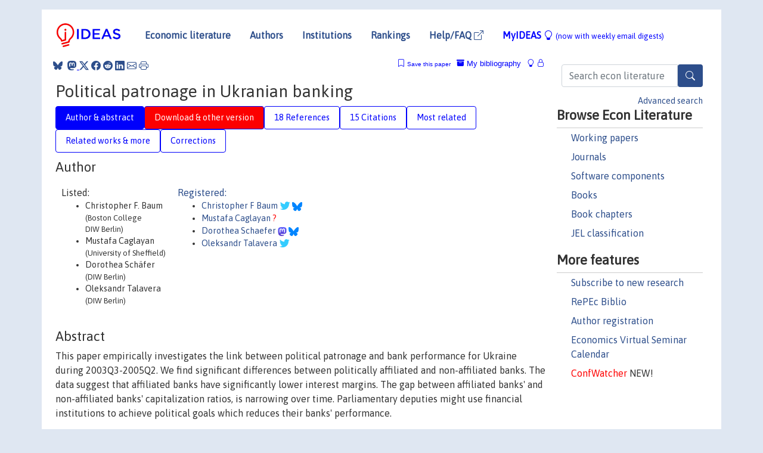

--- FILE ---
content_type: text/html; charset=UTF-8
request_url: https://ideas.repec.org/p/boc/bocoec/657.html
body_size: 15907
content:
<!DOCTYPE html> 
<HTML lang="en">
<HEAD>
<TITLE>Political patronage in Ukranian banking</TITLE>
    <meta charset="utf-8">
    <meta http-equiv="X-UA-Compatible" content="IE=edge">
    <meta name="viewport" content="width=device-width, initial-scale=1.0">
    <link rel="stylesheet" href="https://maxcdn.bootstrapcdn.com/bootstrap/4.0.0/css/bootstrap.min.css" integrity="sha384-Gn5384xqQ1aoWXA+058RXPxPg6fy4IWvTNh0E263XmFcJlSAwiGgFAW/dAiS6JXm" crossorigin="anonymous">
    <link rel="stylesheet" href="https://cdn.jsdelivr.net/npm/bootstrap-icons@1.13.1/font/bootstrap-icons.min.css" integrity="sha256-pdY4ejLKO67E0CM2tbPtq1DJ3VGDVVdqAR6j3ZwdiE4=" crossorigin="anonymous">
    <link rel="stylesheet" href="/css/font-awesome.min.css">
<!--    <link rel="stylesheet" href="https://cdn.jsdelivr.net/npm/fork-awesome@1.2.0/css/fork-awes
ome.min.css" integrity="sha256-XoaMnoYC5TH6/+ihMEnospgm0J1PM/nioxbOUdnM8HY=" crossorigin="anonymous">-->
<!--    <link rel="stylesheet" href="https://site-assets.fontawesome.com/releases/v6.2.0/css/all.css" />-->
    <link href="/css/normalnew.css" rel="stylesheet" type="text/css"/>
    <link href="/css/pushy.css" rel="stylesheet" type="text/css"/>
    <link rel="icon" type="image.jpg" href="/favicon.ico">
<!--[if lte IE 9]>
  <script src="/css/html5shiv.min.js"></script>
  <script src="/css/respond.min.js"></script>
<![endif]-->
  <script type='text/javascript'>
    var captchaContainer = null;
    var loadCaptcha = function() {
      captchaContainer = grecaptcha.render('captcha_container', {
        'sitekey' : '6LdQebIaAAAAACSKxvbloyrkQ_q-MqhOAGgD5PQV',
        'callback' : function(response) {
          console.log(response);
        }
      });
    };
  </script>

<META NAME="handle" CONTENT="RePEc:boc:bocoec:657"><META NAME="description" CONTENT="Downloadable! This paper empirically investigates the link between political patronage and bank performance for Ukraine during 2003Q3-2005Q2. We find significant differences between politically affiliated and non-affiliated banks. The data suggest that affiliated banks have significantly lower interest margins. The gap between affiliated banks' and non-affiliated banks' capitalization ratios, is narrowing over time. Parliamentary deputies might use financial institutions to achieve political goals which reduces their banks' performance.">
<META NAME="keywords" CONTENT="Political patronage; Ukraine; banking">
<META NAME="jel_code" CONTENT="G32; G38">
<META NAME="author" CONTENT="Christopher F. Baum & Mustafa Caglayan & Dorothea Schäfer & Oleksandr Talavera">
<META NAME="author_shortid" CONTENT="pba1; pca30; psc175; pta65">
<META NAME="title" CONTENT="Political patronage in Ukranian banking">
<META NAME="download" CONTENT="1">
<META NAME="freedownload" CONTENT="1">
<META NAME="date" CONTENT="2007-02-02">
<META NAME="citation_publication_date" CONTENT="2008/02/13">
<META NAME="citation_authors" content="Christopher F. Baum; Mustafa Caglayan; Dorothea Schäfer; Oleksandr Talavera">
<META NAME="citation_title" content="Political patronage in Ukranian banking">
<META NAME="citation_abstract" content="This paper empirically investigates the link between political patronage and bank performance for Ukraine during 2003Q3-2005Q2. We find significant differences between politically affiliated and non-affiliated banks. The data suggest that affiliated banks have significantly lower interest margins. The gap between affiliated banks' and non-affiliated banks' capitalization ratios, is narrowing over time. Parliamentary deputies might use financial institutions to achieve political goals which reduces their banks' performance.">
<META NAME="citation_publisher" content="Boston College Department of Economics">
<META NAME="citation_journal_title" content="Boston College Working Papers in Economics">
<META NAME="citation_keywords" content="Political patronage; Ukraine; banking">
<META NAME="citation_abstract_html_url" content="https://ideas.repec.org/p/boc/bocoec/657.html">
<META NAME="citation_abstract_pdf_url" content="https://ideas.repec.org/p/boc/bocoec/657.html">
<META NAME="redif-type" content="paper">
<META NAME="citation_type" content="redif-paper">
<META NAME="citation_technical_report_number" content="657">
<META NAME="citation_year" content="2007">
<META NAME="citation_number_of_pages" content="19 pages">
<META NAME="twitter:card" content="summary_large_image">
<META NAME="twitter:site" content="@repec_org">
<META NAME="twitter:title" content="Political patronage in Ukranian banking, by Christopher F. Baum; Musta">
<META NAME="twitter:description" content="This paper empirically investigates the link between political patronage and bank performance for Ukraine during 2003Q3-2005Q2. We find significant differences between politically affiliated and non-a">
<META NAME="twitter:image" content="https://ideas.repec.org/cgi-bin/twimage.cgi?p&boc:bocoec:657">
<META PROPERTY="og:type" content="article">
<META PROPERTY="og:title" content="Political patronage in Ukranian banking">
<META PROPERTY="og:description" content="This paper empirically investigates the link between political patronage and bank performance for Ukraine during 2003Q3-2005Q2. We find significant differences between politically affiliated and non-a">
<META PROPERTY="og:url" content="https://ideas.repec.org//p/boc/bocoec/657.html">
<META PROPERTY="og:image" content="https://ideas.repec.org/cgi-bin/twimage.cgi?p&boc:bocoec:657">
<script type="application/ld+json">
    {
	"@context": "http://schema.org",
	"@graph": [
	  {
	    "@id": "#periodical",
	    "@type": "Periodical",
	    "name": "Boston College Working Papers in Economics",
	    "publisher": "Boston College Department of Economics",
	    "url": "https://ideas.repec.org/s/boc/bocoec.html",
	    "requiresSubscription": "false"
          },
	  {
	    "@id": "#number",
	    "@type": "PublicationIssue",
	    "datePublished": "2007-02-14",
	    "issueNumber": "657"
          },
	  {
	    "@id": "#article",
	    "@type": "ScholarlyArticle",
 	    "name": "Political patronage in Ukranian banking",
	    "url": "https://ideas.repec.org//p/boc/bocoec/657.html",
	    "description": "This paper empirically investigates the link between political patronage and bank performance for Ukraine during 2003Q3-2005Q2. We find significant differences between politically affiliated and non-affiliated banks. The data suggest that affiliated banks have significantly lower interest margins. The gap between affiliated banks' and non-affiliated banks' capitalization ratios, is narrowing over time. Parliamentary deputies might use financial institutions to achieve political goals which reduces their banks' performance.",
	    "keywords": "Political patronage; Ukraine; banking",
	    "author": "Christopher F. Baum & Mustafa Caglayan & Dorothea Schäfer & Oleksandr Talavera",
	    "isPartOf": [
	      {	
	        "@id": "#periodical"
	      },
	      {
	        "@id": "#number"
	      }
	    ]
	 }
      ]
    }
    </script>
    </HEAD><BODY>
<!-- Google tag (gtag.js) -->
<script async src="https://www.googletagmanager.com/gtag/js?id=G-G63YGSJVZ7"></script>
<script>
  window.dataLayer = window.dataLayer || [];
  function gtag(){dataLayer.push(arguments);}
  gtag('js', new Date());

  gtag('config', 'G-G63YGSJVZ7');
</script>

<div class="container">
    <div id="header" class="row">
      <nav class="navbar navbar-collapse navbar-expand-md" role="navigation">
          <a class="navbar-brand" href="/">
            <img width="125" src="/ideas4.jpg" border="0" alt="IDEAS home">
          </a>
	<button class="navbar-toggler" type="button" data-bs-toggle="collapse" data-toggle="collapse" data-target="#mobilesearch" aria-controls="mobilesearch" aria-expanded="false" aria-label="Toggle navigation">
	  <span class="navbar-toggler-icon"><i class="bi-search"></i></span>
	</button>
	<div class="collapse" id="mobilesearch">
	  <div class="form-inline">
	  <form method="POST" action="/cgi-bin/htsearch2" id="mobilesearch" role="search" class="card card-body">
            <div class="input-group">
              <input class="form-control" type="text" name="q" value="" placeholder="Search econ literature">
              <span class="input-group-btn">
		<button type="submit" class="btn" style="background-color: #2d4e8b; color: white;" aria-label="Search">
                <i class="bi-search"></i>
              </button>
		<!--<input class="btn btn-default btn-lg fa" type="submit" value="&#xf002;" style="color:white;background-color:#2d4e8b;">-->
              </span>
            </div>
            <a href="/search.html" class="advanced-search">Advanced search</a>
	  </form>
	  </div>
	  </div>
	<button class="navbar-toggler" type="button" data-bs-toggle="collapse" data-toggle="collapse" data-target="#mobilemenu" aria-controls="mobilemenu" aria-expanded="false" aria-label="Toggle navigation">
	  <span class="navbar-toggler-icon"><i class="bi bi-list"></i></span>
	</button>
	<div class="collapse" id="mobilemenu">
          <ul class="navbar-nav mr-auto">
            <li class="nav-item">
	      <a class="nav-link" href="/">Economic literature:</a> <a href="/i/p.html">papers</A>, <a href="/i/a.html">articles</A>, <a href="/i/c.html">software</A>, <a href="/i/h.html">chapters</A>, <a href="/i/b.html">books</A>.
	    </li>
            <li class="nav-item">
              <a class="nav-link" href="/i/e.html">Authors</a>
	    </li>
            <li class="nav-item">
              <a class="nav-link" href="http://edirc.repec.org/">Institutions</a>
	    </li>
            <li class="nav-item">
	      <a class="nav-link" href="/top/">Rankings</a>
	    </li>
            <li class="nav-item">
	      <a class="nav-link" href="/help.html" target="_blank">Help/FAQ  <i class="bi bi-box-arrow-up-right"></i></a>
	    </li>
            <li class="nav-item">
	      <a class="nav-link" href="/cgi-bin/myideas.cgi">MyIDEAS <I class="bi bi-lightbulb"></I></a>
	    </li>
	    <li class="nav-item">
	      <span class="nav-text">More options at page bottom</span>
	    </li>
          </ul>
	</div>
	<div class="d-none d-md-inline">
          <ul class="nav nav-fill" id="topnav">
            <li class="nav-item">
	      <a class="nav-link" href="/">Economic literature</a>
	    </li>
            <li class="nav-item">
              <a class="nav-link" href="/i/e.html">Authors</a>
	    </li>
            <li class="nav-item">
              <a class="nav-link" href="http://edirc.repec.org/">Institutions</a>
	    </li>
            <li class="nav-item">
	      <a class="nav-link" href="/top/">Rankings</a>
	    </li>
            <li class="nav-item">
	      <a class="nav-link" href="/help.html" target="_blank">Help/FAQ  <i class="bi bi-box-arrow-up-right"></i></a>
	    </li>
            <li class="nav-item">
	      <a class="nav-link" href="/cgi-bin/myideas.cgi" style="color:blue;">MyIDEAS <I class="bi bi-lightbulb"></I> <small>(now with weekly email digests)</small></a>
	    </li>
          </ul>
        </div>
      </nav>
    </div>
    
    
    <div class="row">
      <div class="col-12" style="margin-top: -10px;">
	
	
	<div id="sidebar" class="sidebar-nav-fixed pull-right d-none d-print-none d-md-inline col-md-3">
	  <div class="inline-form">
	  <form method="POST" action="/cgi-bin/htsearch2" id="topsearch" role="search" class="navbar-form navbar-right">
            <div class="input-group">
              <input class="form-control" type="text" name="q" value="" placeholder="Search econ literature">
              <button type="submit" class="btn" style="background-color: #2d4e8b; color: white;" aria-label="Search">
                <i class="bi-search"></i>
              </button>
	      <!--<input class="btn fa" type="submit" value="&#xf002;" style="color:white;background-color:#2d4e8b;">-->
            </div>
            <a href="/search.html" class="advanced-search">Advanced search</a>
	  </form>
	  </div>
	  <div id="menu">
            <h3>Browse Econ Literature</h3>
            <ul>
              <li><a href="/i/p.html">Working papers</a></li>
              <li><a href="/i/a.html">Journals</a></li>
              <li><a href="/i/c.html">Software components</a></li>
              <li><a href="/i/b.html">Books</a></li>
              <li><a href="/i/h.html">Book chapters</a></li>
              <li><a href="/j/">JEL classification</a></li>
            </ul>
	    
            <h3>More features</h3>
            <ul>
	      <li><a href="http://nep.repec.org/">Subscribe to new research</a></li>
	      <li><a href="https://biblio.repec.org/">RePEc Biblio</a></li>
	      <li><a href="https://authors.repec.org/">Author registration</a></li>
	      <li><a href="/v/">Economics Virtual Seminar Calendar</a></li>
	      <li><a href="https://confwatcher.b2ideas.eu/"><font color="red">ConfWatcher</font></a> NEW!</li>
            </ul>
	  </div>
	</div>
	<div class="d-none d-print-block">
	  <img width="145" src="/ideas4.jpg" border="0" alt="IDEAS home"> Printed from https://ideas.repec.org/p/boc/bocoec/657.html 
	</div>
	
	<div id="main" class="col-12 col-md-9">
	  <div class="site-overlay"></div>
	  <div class="d-print-none">
	    
<div id="messages" class="col-xs-12">
<span class="share-block">
            &nbsp;<a href="https://bsky.app/intent/compose?text=Found%20on%20RePEc/IDEAS:%20https://ideas.repec.org//p/boc/bocoec/657.html%20&#128161;" target="_NEW"><i class="bi bi-bluesky"></i></a>&nbsp;
            <share-to-mastodon message="Found on RePEc/IDEAS:" url='https://ideas.repec.org//p/boc/bocoec/657.html'><font color="#2d4e8b"><i class="bi bi-mastodon"></i></font></share-to-mastodon>
            <a class="share-twitter bi bi-twitter-x" href="#" title="Share on Twitter"></a>
            <a class="share-facebook bi bi-facebook" href="#" title="Share on Facebook"></a>
            <a class="share-reddit bi bi-reddit" href="#" title="Share on Reddit"></a>
            <a class="share-linkedin bi bi-linkedin" href="#"  title="Share on LinkedIn"></a>
            <a class="share-email bi bi-envelope" href="#"  title="Share by Email"></a>
            <a class="share-print bi bi-printer" href="#" title="Print this page"></a>














<span id="myideas">

<a href="/cgi-bin/myideas.cgi" data-bs-toggle="tooltip" data-toggle="tooltip" title="MyIDEAS: not logged in">
<i class="bi bi-lightbulb"></i>
<i class="bi bi-lock"></i>&nbsp;</a>


 <A HREF="/cgi-bin/myideas.cgi#myibiblio1unassigned"><I class="bi bi-archive-fill"></I>&nbsp;My&nbsp;bibliography</A> 
 <i class="bi bi-bookmark"></i>&nbsp;<span onclick="loadDoc('https://ideas.repec.org/cgi-bin/myiadd2.cgi',myFunction);return true;">Save this paper</span>




</span>
<script>
function loadDoc(url,cfunc) {
  var xhttp = new XMLHttpRequest();
  xhttp.onreadystatechange = function() {
    if (xhttp.readyState == 4 && xhttp.status == 200) {
      cfunc(xhttp);
    }
  };
  xhttp.open("GET", url, true);
  xhttp.send();
}
function myFunction(xhttp) {
  document.getElementById("response").innerHTML = xhttp.responseText;
}
</script><span id="response"></span>
</div>


	  </div>
	  <div id="content-block">
	    
	    

<div id="title">
<h1>Political patronage in Ukranian banking</h1></div>
<div>
<ul class="nav nav-pills" id="myTab" role="tablist">
  <li class="nav-item">
    <a class="nav-link active" id="author-abstract-tab" data-toggle="tab" href="#author-abstract" role="tab" aria-controls="author-abstract" aria-selected="true">Author & abstract</a>
  </li>
  <li class="nav-item">
    <a class="nav-link download-tab" id="download-tab" data-toggle="tab" href="#download" role="tab" aria-controls="download" aria-selected="false">Download &amp; other version</a>
  </li>
  <li class="nav-item">
    <a class="nav-link" id="refs-tab" data-toggle="tab" href="#refs" role="tab" aria-controls="refs" aria-selected="false">18 References</a>
  </li>
      <li class="nav-item">
    <a class="nav-link" id="cites-tab" data-toggle="tab" href="#cites" role="tab" aria-controls="cites" aria-selected="false">15 Citations</a>
  </li>
          <li class="nav-item">
    <a class="nav-link" id="mrel-tab" data-toggle="tab" href="#mrel" role="tab" aria-controls="mrel" aria-selected="false">Most related</a>
  </li>
  <li class="nav-item">
    <a class="nav-link" id="more-tab" data-toggle="tab" href="#more" role="tab" aria-controls="more" aria-selected="false">Related works & more</a>
  </li>
  <!-- Placeholder usernotes pill-->
  <li class="nav-item">
    <a class="nav-link" id="correct-tab" data-toggle="tab" href="#correct" role="tab" aria-controls="correct" aria-selected="false">Corrections</a>
  </li>
</ul>
    

<div class="tab-content" id="myTabContent">
  <div class="tab-pane fade show active" id="author-abstract" role="tabpanel" aria-labelledby="author-abstract-tab">

<h2>Author</h2>
    <div id="author-body">
      <div id="authortable">
        <div id="listed-authors">Listed:
          <ul id="authorlist"><li class="authorname">Christopher F. Baum<p class="authorcontact"> (Boston College<br> DIW Berlin)</p></li>
<li class="authorname">Mustafa Caglayan<p class="authorcontact"> (University of Sheffield)</p></li>
<li class="authorname">Dorothea Schäfer<p class="authorcontact"> (DIW Berlin)</p></li>
<li class="authorname">Oleksandr Talavera<p class="authorcontact"> (DIW Berlin)</p></li>
</ul></div><div id="registered-authors"> <a href="https://authors.repec.org/">Registered:</a> <ul id="authorregistered"><li><a href="/e/pba1.html">Christopher F Baum </A> <i class="fa fa-twitter fa-lg" style="color:#3cf"></i> <img src="/images/bluesky.svg" height="15"></li>
<li><a href="/e/pca30.html">Mustafa  Caglayan </A> <font color="#ff000">?</font></li>
<li><a href="/e/psc175.html">Dorothea  Schaefer </A> <img src="/images/mastodon.svg" height="15"> <img src="/images/bluesky.svg" height="15"></li>
<li><a href="/e/pta65.html">Oleksandr  Talavera </A> <i class="fa fa-twitter fa-lg" style="color:#3cf"></i></li>
</ul>
</div>
</div>
</div>


<h2 style="clear:left">Abstract</h2><div id="abstract-body">This paper empirically investigates the link between political patronage and bank performance for Ukraine during 2003Q3-2005Q2. We find significant differences between politically affiliated and non-affiliated banks. The data suggest that affiliated banks have significantly lower interest margins. The gap between affiliated banks' and non-affiliated banks' capitalization ratios, is narrowing over time. Parliamentary deputies might use financial institutions to achieve political goals which reduces their banks' performance.</div>
<h2>Suggested Citation</h2>
<div id="biblio-body">
<LI class="list-group-item downfree"> Christopher F. Baum & Mustafa Caglayan & Dorothea Schäfer & Oleksandr Talavera, 2007.
 "<B><A HREF="/p/boc/bocoec/657.html">Political patronage in Ukranian banking</A></B>,"
<A HREF="/s/boc/bocoec.html">Boston College Working Papers in Economics</A> 
657, Boston College Department of Economics, revised 13 Feb 2008.
</li>
Handle: <i style="word-break:break-all">RePEc:boc:bocoec:657</i>
<form method="post" action="/cgi-bin/refs.cgi" target="refs" class="form-inline" role="form" style="margin-bottom: 10px;">
<input type="hidden" name="handle" value="RePEc:boc:bocoec:657">
<div class="pull-left" style="padding-right: 2px;">
<input type="submit" class="btn btn-default fa" name="ref" value="Export reference &#xf08e;"> as
</div>
<div class="col-xs-8" style="padding-left: 0;">
<select name="output" size="1">
<option value="0">HTML</option>
<option value="0.5">HTML with abstract</option>
<option value="1">plain text</option>
<option value="1.5">plain text with abstract</option>
<option value="2">BibTeX</option>
<option value="3">RIS (EndNote, RefMan, ProCite)</option>
<option value="4">ReDIF</option>
<option value="6">JSON</option>
</select> 
</div>
</form></div>
   </div>
  <div class="tab-pane fade" id="download" role="tabpanel" aria-labelledby="download-tab">
    <h2>Download full text from publisher</h2><p></p>
       <FORM METHOD=GET ACTION="/cgi-bin/get_doc.cgi" target="_blank">
       <INPUT TYPE=HIDDEN NAME="urn" VALUE="RePEc:boc:bocoec:657"><INPUT TYPE="radio" NAME="url" VALUE="http://fmwww.bc.edu/EC-P/wp657.pdf" checked><B>File URL:</B> <span style="word-break:break-all">http://fmwww.bc.edu/EC-P/wp657.pdf</span><BR><B>File Function:</B> main text<BR><B>Download Restriction:</B> no<BR>
<font size="+2" color="red">---><INPUT TYPE="SUBMIT" class="btn fa" VALUE="Download the selected file &#xf08e;" style="color:white;background-color:#2d4e8b;"><---</font></FORM><P><h2>Other versions of this item:</h2>
<div class="publishedas"><UL><LI class="list-group-item downfree">  Christopher F. Baum & Mustafa Caglayan & Dorothea Schäfer & Oleksandr Talavera, 2008.
"<B><A HREF="https://ideas.repec.org/a/bla/etrans/v16y2008i3p537-557.html">Political patronage in Ukrainian banking1</A></B>,"
<A HREF="https://ideas.repec.org/s/bla/etrans.html">The Economics of Transition</A>, The European Bank for Reconstruction and Development, vol. 16(3), pages 537-557, July.
</UL></div>
</div>

  <div class="tab-pane fade" id="refs" role="tabpanel" aria-labelledby="refs-tab"><h2>References listed on IDEAS</h2><form method="post" action="/cgi-bin/refs.cgi" target="refs" class="form-inline" role="form" style="margin-bottom: 10px;">
<input type="hidden" name="handle" value="repec:oup:qjecon:v:120:y:2005:i:4:p:1371-1411.#repec:fth:harver:1890#repec:rus:hseeco:278304#repec:nuf:econwp:104#repec:bla:jfinan:v:61:y:2006:i:6:p:2597-2635#repec:aea:aecrev:v:91:y:2001:i:4:p:1095-1102#repec:ifs:ifsewp:95/17#repec:aea:aecrev:v:96:y:2006:i:1:p:369-386#repec:eee:jfinec:v:77:y:2005:i:2:p:453-479#repec:oup:rfinst:v:16:y:2003:i:1:p:209-236#repec:iza:izadps:dp3282#repec:tsj:spbook:imeus#repec:eee:jbfina:v:16:y:1992:i:6:p:1173-1178#repec:hrv:faseco:30747188#repec:eee:jfinec:v:72:y:2004:i:2:p:357-384#repec:ecm:feam04:790#repec:eee:jbfina:v:30:y:2006:i:4:p:1291-1308#repec:bla:jfinan:v:57:y:2002:i:1:p:265-301#repec:ecl:harjfk:rwp01-016#repec:eee:jfinec:v:77:y:2005:i:1:p:117-146#repec:eee:jcecon:v:36:y:2008:i:1:p:17-42#repec:nbr:nberwo:7620#repec:nuf:econwp:9614#repec:eee:jbfina:v:26:y:2002:i:5:p:1011-1028#repec:eee:econom:v:87:y:1998:i:1:p:115-143#repec:bla:manchs:v:72:y:2004:i:3:p:363-381">
<div class="pull-left" style="padding-right: 2px;">
<input type="submit" class="btn btn-default fa" name="ref" value="Export references &#xf08e;"> as
</div>
<div class="col-xs-8" style="padding-left: 0;">
<select name="output" size="1">
<option value="0">HTML</option>
<option value="0.5">HTML with abstract</option>
<option value="1">plain text</option>
<option value="1.5">plain text with abstract</option>
<option value="2">BibTeX</option>
<option value="3">RIS (EndNote, RefMan, ProCite)</option>
<option value="4">ReDIF</option>
<option value="6">JSON</option>
</select> 
</div>
</form>
<ol class="list-group"><LI class="list-group-item downgate">  Sapienza, Paola, 2004.
"<B><A HREF="/a/eee/jfinec/v72y2004i2p357-384.html">The effects of government ownership on bank lending</A></B>,"
<A HREF="/s/eee/jfinec.html">Journal of Financial Economics</A>, Elsevier, vol. 72(2), pages 357-384, May.
<LI class="list-group-item downgate">  Molyneux, Philip & Thornton, John, 1992.
"<B><A HREF="/a/eee/jbfina/v16y1992i6p1173-1178.html">Determinants of European bank profitability: A note</A></B>,"
<A HREF="/s/eee/jbfina.html">Journal of Banking & Finance</A>, Elsevier, vol. 16(6), pages 1173-1178, December.
<LI class="list-group-item downfree">  Rafael La Porta & Florencio Lopez‐De‐Silanes & Andrei Shleifer, 2002.
"<B><A HREF="/a/bla/jfinan/v57y2002i1p265-301.html">Government Ownership of Banks</A></B>,"
<A HREF="/s/bla/jfinan.html">Journal of Finance</A>, American Finance Association, vol. 57(1), pages 265-301, February.

<div class="otherversion"><UL>
<LI class="list-group-item downfree"> Rafael La Porta & Florencio Lopezde-Silanes & Andrei Shleifer, 2000.
 "<B><A HREF="/p/nbr/nberwo/7620.html">Government Ownership of Banks</A></B>,"
<A HREF="/s/nbr/nberwo.html">NBER Working Papers</A> 
7620, National Bureau of Economic Research, Inc.

<LI class="list-group-item downfree"> La Porta, Rafael & Lopez-de-Silanes, Florencio & Shleifer, Andrei, 2001.
 "<B><A HREF="/p/ecl/harjfk/rwp01-016.html">Government Ownership of Banks</A></B>,"
<A HREF="/s/ecl/harjfk.html">Working Paper Series</A> 
rwp01-016, Harvard University, John F. Kennedy School of Government.
<LI class="list-group-item downfree"> La Porta, Rafael & Lopez-De-Silanes, Florencio & Shleifer, Andrei, 2002.
 "<B><A HREF="/p/hrv/faseco/30747188.html">Government Ownership of Banks</A></B>,"
<A HREF="/s/hrv/faseco.html">Scholarly Articles</A> 
30747188, Harvard University Department of Economics.
<LI class="list-group-item downfree"> Rafael La Porta & Florencio Lopez-deSilanes & Andrei Shleifer, 2000.
 "<B><A HREF="/p/fth/harver/1890.html">Government Ownership of Banks</A></B>,"
<A HREF="/s/fth/harver.html">Harvard Institute of Economic Research Working Papers</A> 
1890, Harvard - Institute of Economic Research.


</UL></div>
<LI class="list-group-item downgate">  Dinc, I. Serdar, 2005.
"<B><A HREF="/a/eee/jfinec/v77y2005i2p453-479.html">Politicians and banks: Political influences on government-owned banks in emerging markets</A></B>,"
<A HREF="/s/eee/jfinec.html">Journal of Financial Economics</A>, Elsevier, vol. 77(2), pages 453-479, August.
<LI class="list-group-item downfree">  Christopher F Baum, 2006.
"<B><A HREF="/b/tsj/spbook/imeus.html">An Introduction to Modern Econometrics using Stata</A></B>,"
<A HREF="/s/tsj/spbook.html">Stata Press books</A>,
StataCorp LLC, number imeus, March.
<LI class="list-group-item downnone">  Shane A. Johnson, 2003.
"<B><A HREF="/a/oup/rfinst/v16y2003i1p209-236.html">Debt Maturity and the Effects of Growth Opportunities and Liquidity Risk on Leverage</A></B>,"
<A HREF="/s/oup/rfinst.html">The Review of Financial Studies</A>, Society for Financial Studies, vol. 16(1), pages 209-236.
<LI class="list-group-item downgate">  Fraser, Donald R. & Zhang, Hao & Derashid, Chek, 2006.
"<B><A HREF="/a/eee/jbfina/v30y2006i4p1291-1308.html">Capital structure and political patronage: The case of Malaysia</A></B>,"
<A HREF="/s/eee/jbfina.html">Journal of Banking & Finance</A>, Elsevier, vol. 30(4), pages 1291-1308, April.
<LI class="list-group-item downgate">  Bongini, Paola & Laeven, Luc & Majnoni, Giovanni, 2002.
"<B><A HREF="/a/eee/jbfina/v26y2002i5p1011-1028.html">How good is the market at assessing bank fragility? A horse race between different indicators</A></B>,"
<A HREF="/s/eee/jbfina.html">Journal of Banking & Finance</A>, Elsevier, vol. 26(5), pages 1011-1028, May.
<LI class="list-group-item downfree">  Mara Faccio, 2006.
"<B><A HREF="/a/aea/aecrev/v96y2006i1p369-386.html">Politically Connected Firms</A></B>,"
<A HREF="/s/aea/aecrev.html">American Economic Review</A>, American Economic Association, vol. 96(1), pages 369-386, March.
<LI class="list-group-item downgate">  Gorodnichenko, Yuriy & Grygorenko, Yegor, 2008.
"<B><A HREF="/a/eee/jcecon/v36y2008i1p17-42.html">Are oligarchs productive? Theory and evidence</A></B>,"
<A HREF="/s/eee/jcecon.html">Journal of Comparative Economics</A>, Elsevier, vol. 36(1), pages 17-42, March.

<div class="otherversion"><UL>
<LI class="list-group-item downfree"> Gorodnichenko, Yuriy & Grygorenko, Yegor, 2008.
 "<B><A HREF="/p/iza/izadps/dp3282.html">Are Oligarchs Productive? Theory and Evidence</A></B>,"
<A HREF="/s/iza/izadps.html">IZA Discussion Papers</A> 
3282, Institute of Labor Economics (IZA).



</UL></div>
<LI class="list-group-item downgate">  Asim Ijaz Khwaja & Atif Mian, 2005.
"<B><A HREF="/a/oup/qjecon/v120y2005i4p1371-1411..html">Do Lenders Favor Politically Connected Firms? Rent Provision in an Emerging Financial Market</A></B>,"
<A HREF="/s/oup/qjecon.html">The Quarterly Journal of Economics</A>, President and Fellows of Harvard College, vol. 120(4), pages 1371-1411.
<LI class="list-group-item downgate">  Cull, Robert & Xu, Lixin Colin, 2005.
"<B><A HREF="/a/eee/jfinec/v77y2005i1p117-146.html">Institutions, ownership, and finance: the determinants of profit reinvestment among Chinese firms</A></B>,"
<A HREF="/s/eee/jfinec.html">Journal of Financial Economics</A>, Elsevier, vol. 77(1), pages 117-146, July.
<LI class="list-group-item downgate">  Blundell, Richard & Bond, Stephen, 1998.
"<B><A HREF="/a/eee/econom/v87y1998i1p115-143.html">Initial conditions and moment restrictions in dynamic panel data models</A></B>,"
<A HREF="/s/eee/econom.html">Journal of Econometrics</A>, Elsevier, vol. 87(1), pages 115-143, August.

<div class="otherversion"><UL>
<LI class="list-group-item downfree"> R Blundell & Steven Bond, "undated".
 "<B><A HREF="/p/nuf/econwp/9614.html">Initial conditions and moment restrictions in dynamic panel data model</A></B>,"
<A HREF="/s/nuf/econwp.html">Economics Papers</A> 
W14&104., Economics Group, Nuffield College, University of Oxford.

<LI class="list-group-item downnone"> Blundell, R. & Bond, S., 1995.
 "<B><A HREF="/p/nuf/econwp/104.html">Initial Conditions and Moment Restrictions in Dynamic Panel Data Models</A></B>,"
<A HREF="/s/nuf/econwp.html">Economics Papers</A> 
104, Economics Group, Nuffield College, University of Oxford.
<LI class="list-group-item downfree"> Richard Blundell & Stephen Bond, 1995.
 "<B><A HREF="/p/ifs/ifsewp/95-17.html">Initial conditions and moment restrictions in dynamic panel data models</A></B>,"
<A HREF="/s/ifs/ifsewp.html">IFS Working Papers</A> 
W95/17, Institute for Fiscal Studies.


</UL></div>
<LI class="list-group-item downnone"> Sung Wook Joh & Ming Ming Chiu, 2004.
 "<B><A HREF="/p/ecm/feam04/790.html">Loans to distressed firms: Political connections, Related lending, Business Group Affiliation and Bank Governance</A></B>,"
<A HREF="/s/ecm/feam04.html">Econometric Society 2004 Far Eastern Meetings</A> 
790, Econometric Society.
<LI class="list-group-item downfree">  MARA FACCIO & RONALD W. MASULIS & JOHN J. McCONNELL, 2006.
"<B><A HREF="/a/bla/jfinan/v61y2006i6p2597-2635.html">Political Connections and Corporate Bailouts</A></B>,"
<A HREF="/s/bla/jfinan.html">Journal of Finance</A>, American Finance Association, vol. 61(6), pages 2597-2635, December.
<LI class="list-group-item downfree">  John Goddard & Phil Molyneux & John O. S. Wilson, 2004.
"<B><A HREF="/a/bla/manchs/v72y2004i3p363-381.html">The profitability of european banks: a cross‐sectional and dynamic panel analysis</A></B>,"
<A HREF="/s/bla/manchs.html">Manchester School</A>, University of Manchester, vol. 72(3), pages 363-381, June.
<LI class="list-group-item">repec:rus:hseeco:278304 is not listed on IDEAS
<LI class="list-group-item downgate">  Raymond Fisman, 2001.
"<B><A HREF="/a/aea/aecrev/v91y2001i4p1095-1102.html">Estimating the Value of Political Connections</A></B>,"
<A HREF="/s/aea/aecrev.html">American Economic Review</A>, American Economic Association, vol. 91(4), pages 1095-1102, September.
</ol>
<A TARGET="_blank" HREF="http://citec.repec.org/cgi-bin/get_data.pl?h=RePEc:boc:bocoec:657&o=all"><B>Full references</B> <i class="fa fa-external-link"></i></A> (including those not matched with items on IDEAS)<P>
</div>

    <div class="tab-pane fade" id="cites" role="tabpanel" aria-labelledby="cites-tab">
<H2>Citations</H2>

Citations are extracted by the <A HREF="http://citec.repec.org/">CitEc Project</A>, subscribe to its <A HREF="http://citec.repec.org/cgi-bin/rss.pl?h=RePEc:boc:bocoec:657">RSS feed</A> for this item.
<form method="post" action="/cgi-bin/refs.cgi" target="refs" class="form-inline" role="form" style="margin-bottom: 10px;">
<input type="hidden" name="handle" value="repec:kap:ecopln:v:52:y:2019:i:4:d:10.1007_s10644-018-9226-9#repec:nms:joseer:10.5771/1435-2869-2010-1-7#repec:rbs:ijbrss:v:13:y:2024:i:2:p:239-245#repec:ibn:masjnl:v:7:y:2013:i:1:p:35#repec:iza:izadps:dp4372#repec:eee:ememar:v:53:y:2022:i:c:s1566014122000590#repec:eee:ememar:v:20:y:2014:i:c:p:109-135#repec:pra:mprapa:83641#repec:bla:kyklos:v:74:y:2021:i:2:p:243-269#repec:uea:aepppr:2010_2#repec:diw:diwwpp:dp637#repec:eee:jbfina:v:34:y:2010:i:11:p:2709-2719#repec:ebd:wpaper:162#repec:pra:mprapa:13685#repec:eer:wpalle:13/06e#repec:bir:birmec:20-16#repec:eee:jcecon:v:44:y:2016:i:2:p:434-449#repec:boc:bocoec:705#repec:eee:ecosys:v:36:y:2012:i:2:p:279-293#repec:wly:ijfiec:v:26:y:2021:i:3:p:4226-4261">
<div class="pull-left" style="padding-right: 2px;">
<input type="submit" class="btn btn-default fa" name="ref" value="Export citations &#xf08e;"> as
</div>
<div class="col-xs-8" style="padding-left: 0;">
<select name="output" size="1">
<option value="0">HTML</option>
<option value="0.5">HTML with abstract</option>
<option value="1">plain text</option>
<option value="1.5">plain text with abstract</option>
<option value="2">BibTeX</option>
<option value="3">RIS (EndNote, RefMan, ProCite)</option>
<option value="4">ReDIF</option>
<option value="6">JSON</option>
</select> 
</div>
</form><P>

<BR><B>Cited by:</B><ol class="list-group"><LI class="list-group-item downgate">  Jackowicz, Krzysztof & Kozłowski, Łukasz & Mielcarz, Paweł, 2014.
"<B><A HREF="/a/eee/ememar/v20y2014icp109-135.html">Political connections and operational performance of non-financial firms: New evidence from Poland</A></B>,"
<A HREF="/s/eee/ememar.html">Emerging Markets Review</A>, Elsevier, vol. 20(C), pages 109-135.
<LI class="list-group-item downfree">  Thabang Motswaledi & Jonathan Oshupeng Maseng, 2024.
"<B><A HREF="/a/rbs/ijbrss/v13y2024i2p239-245.html">Examining the impact of political patronage on the efficacy of SAA in executing its mandate</A></B>,"
<A HREF="/s/rbs/ijbrss.html">International Journal of Research in Business and Social Science (2147-4478)</A>, Center for the Strategic Studies in Business and Finance, vol. 13(2), pages 239-245, March.
<LI class="list-group-item downgate">  Laptieva, Nataliia, 2016.
"<B><A HREF="/a/eee/jcecon/v44y2016i2p434-449.html">Information sharing and the volume of private credit in transition: Evidence from Ukrainian bank-level panel dataAuthor-Name: Grajzl, Peter</A></B>,"
<A HREF="/s/eee/jcecon.html">Journal of Comparative Economics</A>, Elsevier, vol. 44(2), pages 434-449.
<LI class="list-group-item downfree">  Malygina, Katerina, 2010.
"<B><A HREF="/a/nms/joseer/10.5771-1435-2869-2010-1-7.html">Ukraine as a neo-patrimonial state: understanding political change in Ukraine in 2005-2010</A></B>,"
<A HREF="/s/nms/joseer.html">SEER Journal for Labour and Social Affairs in Eastern Europe</A>, Nomos Verlagsgesellschaft mbH & Co. KG, vol. 13(1), pages 7-27.
<LI class="list-group-item downgate">  Talavera, Oleksandr & Tsapin, Andriy & Zholud, Oleksandr, 2012.
"<B><A HREF="/a/eee/ecosys/v36y2012i2p279-293.html">Macroeconomic uncertainty and bank lending: The case of Ukraine</A></B>,"
<A HREF="/s/eee/ecosys.html">Economic Systems</A>, Elsevier, vol. 36(2), pages 279-293.

<div class="otherversion"><UL>
<LI class="list-group-item downfree"> Oleksandr Talavera & Andriy Tsapin & Oleksandr Zholud, 2006.
 "<B><A HREF="/p/diw/diwwpp/dp637.html">Macroeconomic Uncertainty and Bank Lending: The Case of Ukraine</A></B>,"
<A HREF="/s/diw/diwwpp.html">Discussion Papers of DIW Berlin</A> 
637, DIW Berlin, German Institute for Economic Research.



</UL></div>
<LI class="list-group-item downfree"> Muravyev, Alexander & Bilyk, Olga & Grechaniuk, Bogdana, 2009.
 "<B><A HREF="/p/pra/mprapa/13685.html">Firm Performance and Managerial Turnover: The Case of Ukraine</A></B>,"
<A HREF="/s/pra/mprapa.html">MPRA Paper</A> 
13685, University Library of Munich, Germany.

<div class="otherversion"><UL>
<LI class="list-group-item downfree"> Muravyev, Alexander & Talavera, Oleksandr & Bilyk, Olga & Grechaniuk, Bogdana, 2009.
 "<B><A HREF="/p/iza/izadps/dp4372.html">Firm Performance and Managerial Turnover: The Case of Ukraine</A></B>,"
<A HREF="/s/iza/izadps.html">IZA Discussion Papers</A> 
4372, Institute of Labor Economics (IZA).


</UL></div>
<LI class="list-group-item downfree">  Wai-Ching Poon & Angeline Yap & Teck-Heang Lee, 2013.
"<B><A HREF="/a/ibn/masjnl/v7y2013i1p35.html">The Outcome of Politically Connected Boards on Commercial Bank Performance in Malaysia</A></B>,"
<A HREF="/s/ibn/masjnl.html">Modern Applied Science</A>, Canadian Center of Science and Education, vol. 7(1), pages 1-35, January.
<LI class="list-group-item downfree"> Zadorozhna Olha & Zaderey Natalia, 2013.
 "<B><A HREF="/p/eer/wpalle/13-06e.html">Impact of Political Regime Shift on Stock Returns of Oligarch Firms</A></B>,"
<A HREF="/s/eer/wpalle.html">EERC Working Paper Series</A> 
13/06e, EERC Research Network, Russia and CIS.
<LI class="list-group-item downgate">  Baum, Christopher F. & Caglayan, Mustafa & Talavera, Oleksandr, 2010.
"<B><A HREF="/a/eee/jbfina/v34y2010i11p2709-2719.html">Parliamentary election cycles and the Turkish banking sector</A></B>,"
<A HREF="/s/eee/jbfina.html">Journal of Banking & Finance</A>, Elsevier, vol. 34(11), pages 2709-2719, November.

<div class="otherversion"><UL>
<LI class="list-group-item downfree"> Christopher F. Baum & Mustafa Caglayan & Oleksandr Talavera, 2009.
 "<B><A HREF="/p/boc/bocoec/705.html">Parliamentary Election Cycles and the Turkish Banking Sector</A></B>,"
<A HREF="/s/boc/bocoec.html">Boston College Working Papers in Economics</A> 
705, Boston College Department of Economics, revised 14 May 2010.

<LI class="list-group-item downfree"> Christopher F. Baum & Mustafa Caglayan & Oleksandr Talavera, 2010.
 "<B><A HREF="/p/uea/aepppr/2010_2.html">Parliamentary Election Cycles and the Turkish Banking Sector</A></B>,"
<A HREF="/s/uea/aepppr.html">University of East Anglia Applied and Financial Economics Working Paper Series</A> 
002, School of Economics, University of East Anglia, Norwich, UK..


</UL></div>
<LI class="list-group-item downfree"> Jose Arias & Oleksandr Talavera & Andriy Tsapin, 2020.
 "<B><A HREF="/p/bir/birmec/20-16.html">Bank Liquidity and Exposure to Industry Shocks</A></B>,"
<A HREF="/s/bir/birmec.html">Discussion Papers</A> 
20-16, Department of Economics, University of Birmingham.
<LI class="list-group-item downfree">  Mehmet Asutay & Noor Zahirah Mohd Sidek, 2021.
"<B><A HREF="/a/wly/ijfiec/v26y2021i3p4226-4261.html">Political economy of Islamic banking growth: Does political regime and institutions, governance and political risks matter?</A></B>,"
<A HREF="/s/wly/ijfiec.html">International Journal of Finance & Economics</A>, John Wiley & Sons, Ltd., vol. 26(3), pages 4226-4261, July.
<LI class="list-group-item downfree"> Muzaffarjon Ahunov & Leo Van Hove & Marc Jegers, 2013.
 "<B><A HREF="/p/ebd/wpaper/162.html">Selection and hidden bias in cross-border bank acquisitions: Ukraine’s takeover wave</A></B>,"
<A HREF="/s/ebd/wpaper.html">Working Papers</A> 
162, European Bank for Reconstruction and Development, Office of the Chief Economist.
<LI class="list-group-item downgate">  Demid Chernenko, 2019.
"<B><A HREF="/a/kap/ecopln/v52y2019i4d10.1007_s10644-018-9226-9.html">Capital structure and oligarch ownership</A></B>,"
<A HREF="/s/kap/ecopln.html">Economic Change and Restructuring</A>, Springer, vol. 52(4), pages 383-411, November.

<div class="otherversion"><UL>
<LI class="list-group-item downfree"> Chernenko, Demid, 2018.
 "<B><A HREF="/p/pra/mprapa/83641.html">Capital Structure and Oligarch Ownership</A></B>,"
<A HREF="/s/pra/mprapa.html">MPRA Paper</A> 
83641, University Library of Munich, Germany.



</UL></div>
<LI class="list-group-item downgate">  Arias, Jose & Talavera, Oleksandr & Tsapin, Andriy, 2022.
"<B><A HREF="/a/eee/ememar/v53y2022ics1566014122000590.html">Bank liquidity and exposure to industry shocks: Evidence from Ukraine</A></B>,"
<A HREF="/s/eee/ememar.html">Emerging Markets Review</A>, Elsevier, vol. 53(C).
<LI class="list-group-item downfree">  Tho Pham & Oleksandr Talavera & Andriy Tsapin, 2021.
"<B><A HREF="/a/bla/kyklos/v74y2021i2p243-269.html">Shock contagion, asset quality and lending behaviour: The case of war in Eastern Ukraine</A></B>,"
<A HREF="/s/bla/kyklos.html">Kyklos</A>, Wiley Blackwell, vol. 74(2), pages 243-269, May.
</ol>
</ol>
</div>

 <div class="tab-pane fade" id="mrel" role="tabpanel" aria-labelledby="mrel-tab">
    <h2>Most related items</H2>
These are the items that most often cite the same works as this one and are cited by the same works as this one.
<ol class="list-group"><LI class="list-group-item downgate">  Baum, Christopher F. & Caglayan, Mustafa & Talavera, Oleksandr, 2010.
"<B><A HREF="/a/eee/jbfina/v34y2010i11p2709-2719.html">Parliamentary election cycles and the Turkish banking sector</A></B>,"
<A HREF="/s/eee/jbfina.html">Journal of Banking & Finance</A>, Elsevier, vol. 34(11), pages 2709-2719, November.

<div class="otherversion"><UL>
<LI class="list-group-item downfree"> Christopher F. Baum & Mustafa Caglayan & Oleksandr Talavera, 2009.
 "<B><A HREF="/p/boc/bocoec/705.html">Parliamentary Election Cycles and the Turkish Banking Sector</A></B>,"
<A HREF="/s/boc/bocoec.html">Boston College Working Papers in Economics</A> 
705, Boston College Department of Economics, revised 14 May 2010.

<LI class="list-group-item downfree"> Christopher F. Baum & Mustafa Caglayan & Oleksandr Talavera, 2010.
 "<B><A HREF="/p/uea/aepppr/2010_2.html">Parliamentary Election Cycles and the Turkish Banking Sector</A></B>,"
<A HREF="/s/uea/aepppr.html">University of East Anglia Applied and Financial Economics Working Paper Series</A> 
002, School of Economics, University of East Anglia, Norwich, UK..


</UL></div>
<LI class="list-group-item downgate">  Nys, Emmanuelle & Tarazi, Amine & Trinugroho, Irwan, 2015.
"<B><A HREF="/a/eee/finsta/v19y2015icp83-104.html">Political connections, bank deposits, and formal deposit insurance</A></B>,"
<A HREF="/s/eee/finsta.html">Journal of Financial Stability</A>, Elsevier, vol. 19(C), pages 83-104.
<LI class="list-group-item downfree"> Emmanuelle Nys & Amine Tarazi & Irwan Trinugroho, 2013.
 "<B><A HREF="/p/hal/wpaper/hal-00916513.html">Political Connections, Bank Deposits, and Formal Deposit Insurance: Evidence from an Emerging Economy</A></B>,"
<A HREF="/s/hal/wpaper.html">Working Papers</A> 
hal-00916513, HAL.

<div class="otherversion"><UL>
<LI class="list-group-item downnone"> Emmanuelle Nys & Amine Tarazi & Irwan Trinugroho, 2015.
 "<B><A HREF="/p/hal/journl/hal-01134833.html">Political Connections, Bank Deposits, and Formal Deposit Insurance: Evidence from an Emerging Economy</A></B>,"
<A HREF="/s/hal/journl.html">Post-Print</A> 
hal-01134833, HAL.


</UL></div>
<LI class="list-group-item downgate">  Fan, Joseph P.H. & Rui, Oliver Meng & Zhao, Mengxin, 2008.
"<B><A HREF="/a/eee/jcecon/v36y2008i3p343-364.html">Public governance and corporate finance: Evidence from corruption cases</A></B>,"
<A HREF="/s/eee/jcecon.html">Journal of Comparative Economics</A>, Elsevier, vol. 36(3), pages 343-364, September.
<LI class="list-group-item downgate">  Boubakri, Narjess & Guedhami, Omrane & Mishra, Dev & Saffar, Walid, 2012.
"<B><A HREF="/a/eee/corfin/v18y2012i3p541-559.html">Political connections and the cost of equity capital</A></B>,"
<A HREF="/s/eee/corfin.html">Journal of Corporate Finance</A>, Elsevier, vol. 18(3), pages 541-559.
<LI class="list-group-item downgate"> Parsley, David & Faccio, Mara, 2006.
 "<B><A HREF="/p/cpr/ceprdp/5460.html">Sudden Deaths: Taking Stock of Political Connections</A></B>,"
<A HREF="/s/cpr/ceprdp.html">CEPR Discussion Papers</A> 
5460, C.E.P.R. Discussion Papers.
<LI class="list-group-item downfree"> Koetter, Michael & Popov, Alexander, 2018.
 "<B><A HREF="/p/zbw/bubdps/532018.html">Politics, banks, and sub-sovereign debt: Unholy trinity or divine coincidence?</A></B>,"
<A HREF="/s/zbw/bubdps.html">Discussion Papers</A> 
53/2018, Deutsche Bundesbank.

<div class="otherversion"><UL>
<LI class="list-group-item downfree"> Koetter, Michael & Popov, Alexander, 2018.
 "<B><A HREF="/p/ecb/ecbwps/20182146.html">Politics, banks, and sub-sovereign debt: unholy trinity or divine coincidence?</A></B>,"
<A HREF="/s/ecb/ecbwps.html">Working Paper Series</A> 
2146, European Central Bank.


</UL></div>
<LI class="list-group-item downfree">  Saibal Ghosh, 2023.
"<B><A HREF="/a/bla/ecnote/v52y2023i1ne12209.html">Political connections and bank behaviour</A></B>,"
<A HREF="/s/bla/ecnote.html">Economic Notes</A>, Banca Monte dei Paschi di Siena SpA, vol. 52(1), February.
<LI class="list-group-item downfree">  Qu Deng & Hezun Li & Hong Yue, 2024.
"<B><A HREF="/a/bla/ecopol/v36y2024i1p432-482.html">Public–private partnership, cost of debt and accounting conservatism</A></B>,"
<A HREF="/s/bla/ecopol.html">Economics and Politics</A>, Wiley Blackwell, vol. 36(1), pages 432-482, March.
<LI class="list-group-item downgate">  Infante, L. & Piazza, M., 2014.
"<B><A HREF="/a/eee/corfin/v29y2014icp246-262.html">Political connections and preferential lending at local level: Some evidence from the Italian credit market</A></B>,"
<A HREF="/s/eee/corfin.html">Journal of Corporate Finance</A>, Elsevier, vol. 29(C), pages 246-262.
<LI class="list-group-item downfree"> Carretta, Alessandro & Farina, Vincenzo & Gon, Abhishek & Parisi, Antonio, 2011.
 "<B><A HREF="/p/pra/mprapa/33549.html">Politicians “on board”! Do political connections affect banking activities in Italy?</A></B>,"
<A HREF="/s/pra/mprapa.html">MPRA Paper</A> 
33549, University Library of Munich, Germany.
<LI class="list-group-item downgate">  Zheng, Ying & Zhu, Yuande, 2013.
"<B><A HREF="/a/eee/mulfin/v23y2013i3p146-165.html">Bank lending incentives and firm investment decisions in China</A></B>,"
<A HREF="/s/eee/mulfin.html">Journal of Multinational Financial Management</A>, Elsevier, vol. 23(3), pages 146-165.
<LI class="list-group-item downfree"> Yan Leung Cheung & P. Raghavendra Rau & Aris Stouraitis, 2012.
 "<B><A HREF="/p/nbr/nberwo/17981.html">How much do firms pay as bribes and what benefits do they get? Evidence from corruption cases worldwide</A></B>,"
<A HREF="/s/nbr/nberwo.html">NBER Working Papers</A> 
17981, National Bureau of Economic Research, Inc.
<LI class="list-group-item downgate">  Doan, Anh-Tuan & Lin, Kun-Li & Doong, Shuh-Chyi, 2020.
"<B><A HREF="/a/eee/ecofin/v51y2020ics1062940818302249.html">State-controlled banks and income smoothing. Do politics matter?</A></B>,"
<A HREF="/s/eee/ecofin.html">The North American Journal of Economics and Finance</A>, Elsevier, vol. 51(C).
<LI class="list-group-item downgate">  He, Lerong & Wan, Hong & Zhou, Xin, 2014.
"<B><A HREF="/a/eee/finana/v36y2014icp141-152.html">How are political connections valued in China? Evidence from market reaction to CEO succession</A></B>,"
<A HREF="/s/eee/finana.html">International Review of Financial Analysis</A>, Elsevier, vol. 36(C), pages 141-152.
<LI class="list-group-item downgate">  Halford, Joseph T. & Li, Chengcheng, 2020.
"<B><A HREF="/a/eee/corfin/v65y2020ics0929119918306096.html">Political connections and debt restructurings</A></B>,"
<A HREF="/s/eee/corfin.html">Journal of Corporate Finance</A>, Elsevier, vol. 65(C).
<LI class="list-group-item downfree">  Thanh Ngo & Jurica Susnjara, 2020.
"<B><A HREF="/a/bla/jbfnac/v47y2020i7-8p1059-1085.html">Government contracts and US bond yield spreads: A study on costs and benefits of materialized political connections</A></B>,"
<A HREF="/s/bla/jbfnac.html">Journal of Business Finance & Accounting</A>, Wiley Blackwell, vol. 47(7-8), pages 1059-1085, July.
<LI class="list-group-item downgate">  Piotroski, Joseph D. & Zhang, Tianyu, 2014.
"<B><A HREF="/a/eee/jfinec/v111y2014i1p111-136.html">Politicians and the IPO decision: The impact of impending political promotions on IPO activity in China</A></B>,"
<A HREF="/s/eee/jfinec.html">Journal of Financial Economics</A>, Elsevier, vol. 111(1), pages 111-136.
<LI class="list-group-item downfree">  Randall Morck & M. Deniz Yavuz & Bernard Yeung, 2019.
"<B><A HREF="/a/inm/ormnsc/v65y2019i12p5914-5932.html">State-Run Banks, Money Growth, and the Real Economy</A></B>,"
<A HREF="/s/inm/ormnsc.html">Management Science</A>, INFORMS, vol. 65(12), pages 5914-5932, December.

<div class="otherversion"><UL>
<LI class="list-group-item downfree"> Randall Morck & M. Deniz Yavuz & Bernard Yeung, 2013.
 "<B><A HREF="/p/nbr/nberwo/19004.html">State-run Banks, Money Growth, and the Real Economy</A></B>,"
<A HREF="/s/nbr/nberwo.html">NBER Working Papers</A> 
19004, National Bureau of Economic Research, Inc.



</UL></div>
<LI class="list-group-item downgate">  Li, Guoping & Zhou, Hong, 2015.
"<B><A HREF="/a/eee/chieco/v33y2015icp76-93.html">Political connections and access to IPO markets in China</A></B>,"
<A HREF="/s/eee/chieco.html">China Economic Review</A>, Elsevier, vol. 33(C), pages 76-93.
</ol>
</div>

  <div class="tab-pane fade" id="more" role="tabpanel" aria-labelledby="more-tab">
    <H2> More about this item</H2>  <h3>Keywords</h3><form action="/cgi-bin/htsearch2" method="post" class="inline"><input type="hidden" name="q" value="Political patronage"><button type="submit" value="submit" class="link-button">Political patronage</button></form>; <form action="/cgi-bin/htsearch2" method="post" class="inline"><input type="hidden" name="q" value="Ukraine"><button type="submit" value="submit" class="link-button">Ukraine</button></form>; <form action="/cgi-bin/htsearch2" method="post" class="inline"><input type="hidden" name="q" value="banking"><button type="submit" value="submit" class="link-button">banking</button></form>; <form action="/cgi-bin/htsearch2" method="post" class="inline"><input type="hidden" name="q" value="Political patronage Ukraine banking "><button type="submit" value="submit" class="link-button">All these keywords</button></form><H3><A HREF="/j/">JEL</A> classification:</h3>
 <UL> <LI><A HREF="/j/G32.html"><B>G32</B></A> - Financial Economics - - Corporate Finance and Governance - - - Financing Policy; Financial Risk and Risk Management; Capital and Ownership Structure; Value of Firms; Goodwill</LI>
 <LI><A HREF="/j/G38.html"><B>G38</B></A> - Financial Economics - - Corporate Finance and Governance - - - Government Policy and Regulation</LI>
 </UL><P>
<h3>NEP fields</h3>
 This paper has been announced in the following <A HREF="http://nep.repec.org/">NEP Reports</A>:
 <UL><LI><A HREF="/n/nep-ban/2007-02-24.html">NEP-BAN-2007-02-24</A> (Banking)</LI>
<LI><A HREF="/n/nep-cfn/2007-02-24.html">NEP-CFN-2007-02-24</A> (Corporate Finance)</LI>
<LI><A HREF="/n/nep-cwa/2007-02-24.html">NEP-CWA-2007-02-24</A> (Central and Western Asia)</LI>
<LI><A HREF="/n/nep-eff/2007-02-24.html">NEP-EFF-2007-02-24</A> (Efficiency and Productivity)</LI>
</UL>
<h3>Statistics</h3>
 <A      HREF="http://logec.repec.org/scripts/paperstat.pl?h=RePEc:boc:bocoec:657">Access and download statistics</A>
</div>

<!-- placeholder usernotes tab-->
 <div class="tab-pane fade" id="correct" role="tabpanel" aria-labelledby="correct-tab">
    <h2>Corrections</H2>
    <P>All material on this site has been provided by the respective publishers and authors. You can help correct errors and omissions. When requesting a correction, please mention this item's handle: <I style="word-break:break-all;">RePEc:boc:bocoec:657</I>. See <A HREF="/corrections.html">general information</A> about how to correct material in RePEc.
      </P><P>
      If you have authored this item and are not yet registered with RePEc, we encourage you to do it <A HREF="https://authors.repec.org/new-user">here</A>. This allows to link your profile to this item. It also allows you to accept potential citations to this item that we are uncertain about.
      </P><p>If <A HREF="http://citec.repec.org/" target ="_blank">CitEc <i class="fa fa-external-link"></i></a> recognized a bibliographic reference but did not link an item in RePEc to it, you can help with <A HREF="http://citec.repec.org/cgi-bin/get_data.pl?h=RePEc:boc:bocoec:657&o=all" target="_blank">this form <I class="fa fa-external-link"></I></A>.</p><P>
      If you know of missing items citing this one, you can help us creating those links by adding the relevant references in the same way as above, for each refering item. If you are a registered author of this item, you may also want to check the "citations" tab in your <a href="https://authors.repec.org/">RePEc Author Service</A> profile, as there may be some citations waiting for confirmation.
      </P><P>
        For technical questions regarding this item, or to correct its authors, title, abstract, bibliographic or download information, contact: Christopher F Baum (email available below). General contact details of provider: <A HREF="https://edirc.repec.org/data/debocus.html" target="_blank" style="word-break:break-all;">https://edirc.repec.org/data/debocus.html <i class="fa fa-external-link"></i></A>.

<div id="viewemail">
<form id="emailForm" action="/cgi-bin/getemail.cgi" method="POST">
<input type="hidden" name="handle" value="repec:boc:bocoec:m">
<div id="captcha_container"></div>
          <input type="submit" value="View email address">
      </form>
      <script src="https://www.google.com/recaptcha/api.js?onload=loadCaptcha&render=explicit" async defer></script>
<div id="emailResponse"></div>
</div>
</p><p>
      Please note that corrections may take a couple of weeks to filter through
      the various RePEc services.</p>
</div>
</div>
</div>
<div id="footer" class="row d-print-none">
  <div class="col-sm-6 more-services">
    <h3 style="border-bottom: 1px solid #111; position: relative; right:0.9em;">More services and features</h3>
    <div class="row">
      <div class="list-group col">
        <a href="/cgi-bin/myideas.cgi" class="list-group-item">
          <h4 class="list-group-item-heading">MyIDEAS</h4>
          <p class="list-group-item-text">Follow serials, authors, keywords &amp; more</p>
        </a>
        <a href="http://authors.repec.org/" class="list-group-item">
          <h4 class="list-group-item-heading">Author registration</h4>
          <p class="list-group-item-text">Public profiles for Economics researchers</p>
        </a>
        <a href="http://ideas.repec.org/top/" class="list-group-item">
          <h4 class="list-group-item-heading">Rankings</h4>
          <p class="list-group-item-text">Various research rankings in Economics</p>
        </a>
        <a href="http://genealogy.repec.org/" class="list-group-item">
          <h4 class="list-group-item-heading">RePEc Genealogy</h4>
          <p class="list-group-item-text">Who was a student of whom, using RePEc</p>
        </a>
        <a href="http://biblio.repec.org/" class="list-group-item">
          <h4 class="list-group-item-heading">RePEc Biblio</h4>
          <p class="list-group-item-text">Curated articles &amp; papers on economics topics</p>
        </a>
      </div>
      <div class="list-group col">
        <a href="http://mpra.ub.uni-muenchen.de/" class="list-group-item" target="_blank">
          <h4 class="list-group-item-heading">MPRA  <i class="bi bi-box-arrow-up-right"></i></h4>
          <p class="list-group-item-text">Upload your paper to be listed on RePEc and IDEAS</p>
        </a>
        <a href="http://nep.repec.org/" class="list-group-item" target="_blank">
          <h4 class="list-group-item-heading">New papers by email <i class="bi bi-box-arrow-up-right"></i></h4>
          <p class="list-group-item-text">Subscribe to new additions to RePEc</p>
        </a>
        <a href="http://www.econacademics.org/" class="list-group-item">
          <h4 class="list-group-item-heading">EconAcademics</h4>
          <p class="list-group-item-text">Blog aggregator for economics research</p>
        </a>
        <a href="http://plagiarism.repec.org/" class="list-group-item">
          <h4 class="list-group-item-heading">Plagiarism</h4>
          <p class="list-group-item-text">Cases of plagiarism in Economics</p>
        </a>
      </div>
      </div>
    </div>
    <div class="col-sm more-services">
      <h3 style="border-bottom: 1px solid #111;">About RePEc</h3>
      <div class="list-group col">
        <a href="http://repec.org/" class="list-group-item" target="_blank">
	  <h4 class="list-group-item-heading">RePEc home <i class="bi bi-box-arrow-up-right"></i></h4>
	  <p class="list-group-item-text">Initiative for open bibliographies in Economics</p>
	</a>
        <a href="http://blog.repec.org/" class="list-group-item" target="_blank">
          <h4 class="list-group-item-heading">Blog <i class="bi bi-box-arrow-up-right"></i></h4>
          <p class="list-group-item-text">News about RePEc</p>
	</a>
        <a href="/help.html" class="list-group-item" target="_blank">
          <h4 class="list-group-item-heading">Help/FAQ <i class="bi bi-box-arrow-up-right"></i></h4>
          <p class="list-group-item-text">Questions about IDEAS and RePEc</p>
	</a>
        <a href="/team.html" class="list-group-item">
          <h4 class="list-group-item-heading">RePEc team</h4>
          <p class="list-group-item-text">RePEc volunteers</p>
	</a>
        <a href="/archives.html" class="list-group-item">
          <h4 class="list-group-item-heading">Participating archives</h4>
          <p class="list-group-item-text">Publishers indexing in RePEc</p>
	</a>
        <a href="https://ideas.repec.org/privacy.html" class="list-group-item" target="_blank">
          <h4 class="list-group-item-heading">Privacy statement <i class="bi bi-box-arrow-up-right"></i></h4>
	</a>
      </div>
    </div>
    <div class="col-sm more-services">
      <h3 style="border-bottom: 1px solid #111;">Help us</h3>
      <div class="list-group col">
        <a href="/corrections.html" class="list-group-item">
          <h4 class="list-group-item-heading">Corrections</h4>
          <p class="list-group-item-text">Found an error or omission?</p>
	</a>
        <a href="/volunteers.html" class="list-group-item">
          <h4 class="list-group-item-heading">Volunteers</h4>
          <p class="list-group-item-text">Opportunities to help RePEc</p>
	</a>
        <a href="/participate.html" class="list-group-item">
          <h4 class="list-group-item-heading">Get papers listed</h4>
          <p class="list-group-item-text">Have your research listed on RePEc</p>
	</a>
        <a href="/stepbystep.html" class="list-group-item">
          <h4 class="list-group-item-heading">Open a RePEc archive</h4>
          <p class="list-group-item-text">Have your institution's/publisher's output listed on RePEc</p>
	</a>
	<a href="/getdata.html" class="list-group-item">
          <h4 class="list-group-item-heading">Get RePEc data</h4>
          <p class="list-group-item-text">Use data assembled by RePEc</p>
	</a>
      </div>
    </div>
</div>
<div class="row">
  <div class="col-12" style="text-align: center; padding-top: 10px;">
    <div id="sidelogos">
      <a href="https://ideas.repec.org/">IDEAS</a> is a <a href="http://repec.org/" target="_blank">RePEc <i class="bi bi-box-arrow-up-right"></i></a> service. RePEc uses bibliographic data supplied by the respective publishers.
    </div>
  </div>
  
  
</div>
</div>

</div>
<!--<script src="https://code.jquery.com/jquery-3.2.1.slim.min.js" integrity="sha384-KJ3o2DKtIkvYIK3UENzmM7KCkRr/rE9/Qpg6aAZGJwFDMVNA/GpGFF93hXpG5KkN" crossorigin="anonymous"></script>-->
<script src="https://code.jquery.com/jquery-3.2.1.min.js"></script>
<script src="https://cdnjs.cloudflare.com/ajax/libs/popper.js/1.12.9/umd/popper.min.js" integrity="sha384-ApNbgh9B+Y1QKtv3Rn7W3mgPxhU9K/ScQsAP7hUibX39j7fakFPskvXusvfa0b4Q" crossorigin="anonymous"></script>
<script src="https://maxcdn.bootstrapcdn.com/bootstrap/4.0.0/js/bootstrap.min.js" integrity="sha384-JZR6Spejh4U02d8jOt6vLEHfe/JQGiRRSQQxSfFWpi1MquVdAyjUar5+76PVCmYl" crossorigin="anonymous"></script>
<script type="module" src="https://cdn.jsdelivr.net/npm/@justinribeiro/share-to-mastodon@0.2.0/dist/share-to-mastodon.js"></script>
<script src="/css/ideas.js"></script>
<script src="/css/pushy.js"></script>
<script>
$(document).ready(function() {
    // show active tab on reload
    if (location.hash !== '') $('a[href="' + location.hash + '"]').tab('show');

    // remember the hash in the URL without jumping
//    $('a[data-toggle="tab"]').on('shown.bs.tab', function(e) {
//       if(history.pushState) {
//            history.pushState(null, null, '#'+$(e.target).attr('href').substr(1));
//       } else {
//            location.hash = '#'+$(e.target).attr('href').substr(1);
//       }
//    });
});
</script>

</BODY>
</HTML>

--- FILE ---
content_type: text/html; charset=utf-8
request_url: https://www.google.com/recaptcha/api2/anchor?ar=1&k=6LdQebIaAAAAACSKxvbloyrkQ_q-MqhOAGgD5PQV&co=aHR0cHM6Ly9pZGVhcy5yZXBlYy5vcmc6NDQz&hl=en&v=PoyoqOPhxBO7pBk68S4YbpHZ&size=normal&anchor-ms=20000&execute-ms=30000&cb=hrfa7kpocsgs
body_size: 49099
content:
<!DOCTYPE HTML><html dir="ltr" lang="en"><head><meta http-equiv="Content-Type" content="text/html; charset=UTF-8">
<meta http-equiv="X-UA-Compatible" content="IE=edge">
<title>reCAPTCHA</title>
<style type="text/css">
/* cyrillic-ext */
@font-face {
  font-family: 'Roboto';
  font-style: normal;
  font-weight: 400;
  font-stretch: 100%;
  src: url(//fonts.gstatic.com/s/roboto/v48/KFO7CnqEu92Fr1ME7kSn66aGLdTylUAMa3GUBHMdazTgWw.woff2) format('woff2');
  unicode-range: U+0460-052F, U+1C80-1C8A, U+20B4, U+2DE0-2DFF, U+A640-A69F, U+FE2E-FE2F;
}
/* cyrillic */
@font-face {
  font-family: 'Roboto';
  font-style: normal;
  font-weight: 400;
  font-stretch: 100%;
  src: url(//fonts.gstatic.com/s/roboto/v48/KFO7CnqEu92Fr1ME7kSn66aGLdTylUAMa3iUBHMdazTgWw.woff2) format('woff2');
  unicode-range: U+0301, U+0400-045F, U+0490-0491, U+04B0-04B1, U+2116;
}
/* greek-ext */
@font-face {
  font-family: 'Roboto';
  font-style: normal;
  font-weight: 400;
  font-stretch: 100%;
  src: url(//fonts.gstatic.com/s/roboto/v48/KFO7CnqEu92Fr1ME7kSn66aGLdTylUAMa3CUBHMdazTgWw.woff2) format('woff2');
  unicode-range: U+1F00-1FFF;
}
/* greek */
@font-face {
  font-family: 'Roboto';
  font-style: normal;
  font-weight: 400;
  font-stretch: 100%;
  src: url(//fonts.gstatic.com/s/roboto/v48/KFO7CnqEu92Fr1ME7kSn66aGLdTylUAMa3-UBHMdazTgWw.woff2) format('woff2');
  unicode-range: U+0370-0377, U+037A-037F, U+0384-038A, U+038C, U+038E-03A1, U+03A3-03FF;
}
/* math */
@font-face {
  font-family: 'Roboto';
  font-style: normal;
  font-weight: 400;
  font-stretch: 100%;
  src: url(//fonts.gstatic.com/s/roboto/v48/KFO7CnqEu92Fr1ME7kSn66aGLdTylUAMawCUBHMdazTgWw.woff2) format('woff2');
  unicode-range: U+0302-0303, U+0305, U+0307-0308, U+0310, U+0312, U+0315, U+031A, U+0326-0327, U+032C, U+032F-0330, U+0332-0333, U+0338, U+033A, U+0346, U+034D, U+0391-03A1, U+03A3-03A9, U+03B1-03C9, U+03D1, U+03D5-03D6, U+03F0-03F1, U+03F4-03F5, U+2016-2017, U+2034-2038, U+203C, U+2040, U+2043, U+2047, U+2050, U+2057, U+205F, U+2070-2071, U+2074-208E, U+2090-209C, U+20D0-20DC, U+20E1, U+20E5-20EF, U+2100-2112, U+2114-2115, U+2117-2121, U+2123-214F, U+2190, U+2192, U+2194-21AE, U+21B0-21E5, U+21F1-21F2, U+21F4-2211, U+2213-2214, U+2216-22FF, U+2308-230B, U+2310, U+2319, U+231C-2321, U+2336-237A, U+237C, U+2395, U+239B-23B7, U+23D0, U+23DC-23E1, U+2474-2475, U+25AF, U+25B3, U+25B7, U+25BD, U+25C1, U+25CA, U+25CC, U+25FB, U+266D-266F, U+27C0-27FF, U+2900-2AFF, U+2B0E-2B11, U+2B30-2B4C, U+2BFE, U+3030, U+FF5B, U+FF5D, U+1D400-1D7FF, U+1EE00-1EEFF;
}
/* symbols */
@font-face {
  font-family: 'Roboto';
  font-style: normal;
  font-weight: 400;
  font-stretch: 100%;
  src: url(//fonts.gstatic.com/s/roboto/v48/KFO7CnqEu92Fr1ME7kSn66aGLdTylUAMaxKUBHMdazTgWw.woff2) format('woff2');
  unicode-range: U+0001-000C, U+000E-001F, U+007F-009F, U+20DD-20E0, U+20E2-20E4, U+2150-218F, U+2190, U+2192, U+2194-2199, U+21AF, U+21E6-21F0, U+21F3, U+2218-2219, U+2299, U+22C4-22C6, U+2300-243F, U+2440-244A, U+2460-24FF, U+25A0-27BF, U+2800-28FF, U+2921-2922, U+2981, U+29BF, U+29EB, U+2B00-2BFF, U+4DC0-4DFF, U+FFF9-FFFB, U+10140-1018E, U+10190-1019C, U+101A0, U+101D0-101FD, U+102E0-102FB, U+10E60-10E7E, U+1D2C0-1D2D3, U+1D2E0-1D37F, U+1F000-1F0FF, U+1F100-1F1AD, U+1F1E6-1F1FF, U+1F30D-1F30F, U+1F315, U+1F31C, U+1F31E, U+1F320-1F32C, U+1F336, U+1F378, U+1F37D, U+1F382, U+1F393-1F39F, U+1F3A7-1F3A8, U+1F3AC-1F3AF, U+1F3C2, U+1F3C4-1F3C6, U+1F3CA-1F3CE, U+1F3D4-1F3E0, U+1F3ED, U+1F3F1-1F3F3, U+1F3F5-1F3F7, U+1F408, U+1F415, U+1F41F, U+1F426, U+1F43F, U+1F441-1F442, U+1F444, U+1F446-1F449, U+1F44C-1F44E, U+1F453, U+1F46A, U+1F47D, U+1F4A3, U+1F4B0, U+1F4B3, U+1F4B9, U+1F4BB, U+1F4BF, U+1F4C8-1F4CB, U+1F4D6, U+1F4DA, U+1F4DF, U+1F4E3-1F4E6, U+1F4EA-1F4ED, U+1F4F7, U+1F4F9-1F4FB, U+1F4FD-1F4FE, U+1F503, U+1F507-1F50B, U+1F50D, U+1F512-1F513, U+1F53E-1F54A, U+1F54F-1F5FA, U+1F610, U+1F650-1F67F, U+1F687, U+1F68D, U+1F691, U+1F694, U+1F698, U+1F6AD, U+1F6B2, U+1F6B9-1F6BA, U+1F6BC, U+1F6C6-1F6CF, U+1F6D3-1F6D7, U+1F6E0-1F6EA, U+1F6F0-1F6F3, U+1F6F7-1F6FC, U+1F700-1F7FF, U+1F800-1F80B, U+1F810-1F847, U+1F850-1F859, U+1F860-1F887, U+1F890-1F8AD, U+1F8B0-1F8BB, U+1F8C0-1F8C1, U+1F900-1F90B, U+1F93B, U+1F946, U+1F984, U+1F996, U+1F9E9, U+1FA00-1FA6F, U+1FA70-1FA7C, U+1FA80-1FA89, U+1FA8F-1FAC6, U+1FACE-1FADC, U+1FADF-1FAE9, U+1FAF0-1FAF8, U+1FB00-1FBFF;
}
/* vietnamese */
@font-face {
  font-family: 'Roboto';
  font-style: normal;
  font-weight: 400;
  font-stretch: 100%;
  src: url(//fonts.gstatic.com/s/roboto/v48/KFO7CnqEu92Fr1ME7kSn66aGLdTylUAMa3OUBHMdazTgWw.woff2) format('woff2');
  unicode-range: U+0102-0103, U+0110-0111, U+0128-0129, U+0168-0169, U+01A0-01A1, U+01AF-01B0, U+0300-0301, U+0303-0304, U+0308-0309, U+0323, U+0329, U+1EA0-1EF9, U+20AB;
}
/* latin-ext */
@font-face {
  font-family: 'Roboto';
  font-style: normal;
  font-weight: 400;
  font-stretch: 100%;
  src: url(//fonts.gstatic.com/s/roboto/v48/KFO7CnqEu92Fr1ME7kSn66aGLdTylUAMa3KUBHMdazTgWw.woff2) format('woff2');
  unicode-range: U+0100-02BA, U+02BD-02C5, U+02C7-02CC, U+02CE-02D7, U+02DD-02FF, U+0304, U+0308, U+0329, U+1D00-1DBF, U+1E00-1E9F, U+1EF2-1EFF, U+2020, U+20A0-20AB, U+20AD-20C0, U+2113, U+2C60-2C7F, U+A720-A7FF;
}
/* latin */
@font-face {
  font-family: 'Roboto';
  font-style: normal;
  font-weight: 400;
  font-stretch: 100%;
  src: url(//fonts.gstatic.com/s/roboto/v48/KFO7CnqEu92Fr1ME7kSn66aGLdTylUAMa3yUBHMdazQ.woff2) format('woff2');
  unicode-range: U+0000-00FF, U+0131, U+0152-0153, U+02BB-02BC, U+02C6, U+02DA, U+02DC, U+0304, U+0308, U+0329, U+2000-206F, U+20AC, U+2122, U+2191, U+2193, U+2212, U+2215, U+FEFF, U+FFFD;
}
/* cyrillic-ext */
@font-face {
  font-family: 'Roboto';
  font-style: normal;
  font-weight: 500;
  font-stretch: 100%;
  src: url(//fonts.gstatic.com/s/roboto/v48/KFO7CnqEu92Fr1ME7kSn66aGLdTylUAMa3GUBHMdazTgWw.woff2) format('woff2');
  unicode-range: U+0460-052F, U+1C80-1C8A, U+20B4, U+2DE0-2DFF, U+A640-A69F, U+FE2E-FE2F;
}
/* cyrillic */
@font-face {
  font-family: 'Roboto';
  font-style: normal;
  font-weight: 500;
  font-stretch: 100%;
  src: url(//fonts.gstatic.com/s/roboto/v48/KFO7CnqEu92Fr1ME7kSn66aGLdTylUAMa3iUBHMdazTgWw.woff2) format('woff2');
  unicode-range: U+0301, U+0400-045F, U+0490-0491, U+04B0-04B1, U+2116;
}
/* greek-ext */
@font-face {
  font-family: 'Roboto';
  font-style: normal;
  font-weight: 500;
  font-stretch: 100%;
  src: url(//fonts.gstatic.com/s/roboto/v48/KFO7CnqEu92Fr1ME7kSn66aGLdTylUAMa3CUBHMdazTgWw.woff2) format('woff2');
  unicode-range: U+1F00-1FFF;
}
/* greek */
@font-face {
  font-family: 'Roboto';
  font-style: normal;
  font-weight: 500;
  font-stretch: 100%;
  src: url(//fonts.gstatic.com/s/roboto/v48/KFO7CnqEu92Fr1ME7kSn66aGLdTylUAMa3-UBHMdazTgWw.woff2) format('woff2');
  unicode-range: U+0370-0377, U+037A-037F, U+0384-038A, U+038C, U+038E-03A1, U+03A3-03FF;
}
/* math */
@font-face {
  font-family: 'Roboto';
  font-style: normal;
  font-weight: 500;
  font-stretch: 100%;
  src: url(//fonts.gstatic.com/s/roboto/v48/KFO7CnqEu92Fr1ME7kSn66aGLdTylUAMawCUBHMdazTgWw.woff2) format('woff2');
  unicode-range: U+0302-0303, U+0305, U+0307-0308, U+0310, U+0312, U+0315, U+031A, U+0326-0327, U+032C, U+032F-0330, U+0332-0333, U+0338, U+033A, U+0346, U+034D, U+0391-03A1, U+03A3-03A9, U+03B1-03C9, U+03D1, U+03D5-03D6, U+03F0-03F1, U+03F4-03F5, U+2016-2017, U+2034-2038, U+203C, U+2040, U+2043, U+2047, U+2050, U+2057, U+205F, U+2070-2071, U+2074-208E, U+2090-209C, U+20D0-20DC, U+20E1, U+20E5-20EF, U+2100-2112, U+2114-2115, U+2117-2121, U+2123-214F, U+2190, U+2192, U+2194-21AE, U+21B0-21E5, U+21F1-21F2, U+21F4-2211, U+2213-2214, U+2216-22FF, U+2308-230B, U+2310, U+2319, U+231C-2321, U+2336-237A, U+237C, U+2395, U+239B-23B7, U+23D0, U+23DC-23E1, U+2474-2475, U+25AF, U+25B3, U+25B7, U+25BD, U+25C1, U+25CA, U+25CC, U+25FB, U+266D-266F, U+27C0-27FF, U+2900-2AFF, U+2B0E-2B11, U+2B30-2B4C, U+2BFE, U+3030, U+FF5B, U+FF5D, U+1D400-1D7FF, U+1EE00-1EEFF;
}
/* symbols */
@font-face {
  font-family: 'Roboto';
  font-style: normal;
  font-weight: 500;
  font-stretch: 100%;
  src: url(//fonts.gstatic.com/s/roboto/v48/KFO7CnqEu92Fr1ME7kSn66aGLdTylUAMaxKUBHMdazTgWw.woff2) format('woff2');
  unicode-range: U+0001-000C, U+000E-001F, U+007F-009F, U+20DD-20E0, U+20E2-20E4, U+2150-218F, U+2190, U+2192, U+2194-2199, U+21AF, U+21E6-21F0, U+21F3, U+2218-2219, U+2299, U+22C4-22C6, U+2300-243F, U+2440-244A, U+2460-24FF, U+25A0-27BF, U+2800-28FF, U+2921-2922, U+2981, U+29BF, U+29EB, U+2B00-2BFF, U+4DC0-4DFF, U+FFF9-FFFB, U+10140-1018E, U+10190-1019C, U+101A0, U+101D0-101FD, U+102E0-102FB, U+10E60-10E7E, U+1D2C0-1D2D3, U+1D2E0-1D37F, U+1F000-1F0FF, U+1F100-1F1AD, U+1F1E6-1F1FF, U+1F30D-1F30F, U+1F315, U+1F31C, U+1F31E, U+1F320-1F32C, U+1F336, U+1F378, U+1F37D, U+1F382, U+1F393-1F39F, U+1F3A7-1F3A8, U+1F3AC-1F3AF, U+1F3C2, U+1F3C4-1F3C6, U+1F3CA-1F3CE, U+1F3D4-1F3E0, U+1F3ED, U+1F3F1-1F3F3, U+1F3F5-1F3F7, U+1F408, U+1F415, U+1F41F, U+1F426, U+1F43F, U+1F441-1F442, U+1F444, U+1F446-1F449, U+1F44C-1F44E, U+1F453, U+1F46A, U+1F47D, U+1F4A3, U+1F4B0, U+1F4B3, U+1F4B9, U+1F4BB, U+1F4BF, U+1F4C8-1F4CB, U+1F4D6, U+1F4DA, U+1F4DF, U+1F4E3-1F4E6, U+1F4EA-1F4ED, U+1F4F7, U+1F4F9-1F4FB, U+1F4FD-1F4FE, U+1F503, U+1F507-1F50B, U+1F50D, U+1F512-1F513, U+1F53E-1F54A, U+1F54F-1F5FA, U+1F610, U+1F650-1F67F, U+1F687, U+1F68D, U+1F691, U+1F694, U+1F698, U+1F6AD, U+1F6B2, U+1F6B9-1F6BA, U+1F6BC, U+1F6C6-1F6CF, U+1F6D3-1F6D7, U+1F6E0-1F6EA, U+1F6F0-1F6F3, U+1F6F7-1F6FC, U+1F700-1F7FF, U+1F800-1F80B, U+1F810-1F847, U+1F850-1F859, U+1F860-1F887, U+1F890-1F8AD, U+1F8B0-1F8BB, U+1F8C0-1F8C1, U+1F900-1F90B, U+1F93B, U+1F946, U+1F984, U+1F996, U+1F9E9, U+1FA00-1FA6F, U+1FA70-1FA7C, U+1FA80-1FA89, U+1FA8F-1FAC6, U+1FACE-1FADC, U+1FADF-1FAE9, U+1FAF0-1FAF8, U+1FB00-1FBFF;
}
/* vietnamese */
@font-face {
  font-family: 'Roboto';
  font-style: normal;
  font-weight: 500;
  font-stretch: 100%;
  src: url(//fonts.gstatic.com/s/roboto/v48/KFO7CnqEu92Fr1ME7kSn66aGLdTylUAMa3OUBHMdazTgWw.woff2) format('woff2');
  unicode-range: U+0102-0103, U+0110-0111, U+0128-0129, U+0168-0169, U+01A0-01A1, U+01AF-01B0, U+0300-0301, U+0303-0304, U+0308-0309, U+0323, U+0329, U+1EA0-1EF9, U+20AB;
}
/* latin-ext */
@font-face {
  font-family: 'Roboto';
  font-style: normal;
  font-weight: 500;
  font-stretch: 100%;
  src: url(//fonts.gstatic.com/s/roboto/v48/KFO7CnqEu92Fr1ME7kSn66aGLdTylUAMa3KUBHMdazTgWw.woff2) format('woff2');
  unicode-range: U+0100-02BA, U+02BD-02C5, U+02C7-02CC, U+02CE-02D7, U+02DD-02FF, U+0304, U+0308, U+0329, U+1D00-1DBF, U+1E00-1E9F, U+1EF2-1EFF, U+2020, U+20A0-20AB, U+20AD-20C0, U+2113, U+2C60-2C7F, U+A720-A7FF;
}
/* latin */
@font-face {
  font-family: 'Roboto';
  font-style: normal;
  font-weight: 500;
  font-stretch: 100%;
  src: url(//fonts.gstatic.com/s/roboto/v48/KFO7CnqEu92Fr1ME7kSn66aGLdTylUAMa3yUBHMdazQ.woff2) format('woff2');
  unicode-range: U+0000-00FF, U+0131, U+0152-0153, U+02BB-02BC, U+02C6, U+02DA, U+02DC, U+0304, U+0308, U+0329, U+2000-206F, U+20AC, U+2122, U+2191, U+2193, U+2212, U+2215, U+FEFF, U+FFFD;
}
/* cyrillic-ext */
@font-face {
  font-family: 'Roboto';
  font-style: normal;
  font-weight: 900;
  font-stretch: 100%;
  src: url(//fonts.gstatic.com/s/roboto/v48/KFO7CnqEu92Fr1ME7kSn66aGLdTylUAMa3GUBHMdazTgWw.woff2) format('woff2');
  unicode-range: U+0460-052F, U+1C80-1C8A, U+20B4, U+2DE0-2DFF, U+A640-A69F, U+FE2E-FE2F;
}
/* cyrillic */
@font-face {
  font-family: 'Roboto';
  font-style: normal;
  font-weight: 900;
  font-stretch: 100%;
  src: url(//fonts.gstatic.com/s/roboto/v48/KFO7CnqEu92Fr1ME7kSn66aGLdTylUAMa3iUBHMdazTgWw.woff2) format('woff2');
  unicode-range: U+0301, U+0400-045F, U+0490-0491, U+04B0-04B1, U+2116;
}
/* greek-ext */
@font-face {
  font-family: 'Roboto';
  font-style: normal;
  font-weight: 900;
  font-stretch: 100%;
  src: url(//fonts.gstatic.com/s/roboto/v48/KFO7CnqEu92Fr1ME7kSn66aGLdTylUAMa3CUBHMdazTgWw.woff2) format('woff2');
  unicode-range: U+1F00-1FFF;
}
/* greek */
@font-face {
  font-family: 'Roboto';
  font-style: normal;
  font-weight: 900;
  font-stretch: 100%;
  src: url(//fonts.gstatic.com/s/roboto/v48/KFO7CnqEu92Fr1ME7kSn66aGLdTylUAMa3-UBHMdazTgWw.woff2) format('woff2');
  unicode-range: U+0370-0377, U+037A-037F, U+0384-038A, U+038C, U+038E-03A1, U+03A3-03FF;
}
/* math */
@font-face {
  font-family: 'Roboto';
  font-style: normal;
  font-weight: 900;
  font-stretch: 100%;
  src: url(//fonts.gstatic.com/s/roboto/v48/KFO7CnqEu92Fr1ME7kSn66aGLdTylUAMawCUBHMdazTgWw.woff2) format('woff2');
  unicode-range: U+0302-0303, U+0305, U+0307-0308, U+0310, U+0312, U+0315, U+031A, U+0326-0327, U+032C, U+032F-0330, U+0332-0333, U+0338, U+033A, U+0346, U+034D, U+0391-03A1, U+03A3-03A9, U+03B1-03C9, U+03D1, U+03D5-03D6, U+03F0-03F1, U+03F4-03F5, U+2016-2017, U+2034-2038, U+203C, U+2040, U+2043, U+2047, U+2050, U+2057, U+205F, U+2070-2071, U+2074-208E, U+2090-209C, U+20D0-20DC, U+20E1, U+20E5-20EF, U+2100-2112, U+2114-2115, U+2117-2121, U+2123-214F, U+2190, U+2192, U+2194-21AE, U+21B0-21E5, U+21F1-21F2, U+21F4-2211, U+2213-2214, U+2216-22FF, U+2308-230B, U+2310, U+2319, U+231C-2321, U+2336-237A, U+237C, U+2395, U+239B-23B7, U+23D0, U+23DC-23E1, U+2474-2475, U+25AF, U+25B3, U+25B7, U+25BD, U+25C1, U+25CA, U+25CC, U+25FB, U+266D-266F, U+27C0-27FF, U+2900-2AFF, U+2B0E-2B11, U+2B30-2B4C, U+2BFE, U+3030, U+FF5B, U+FF5D, U+1D400-1D7FF, U+1EE00-1EEFF;
}
/* symbols */
@font-face {
  font-family: 'Roboto';
  font-style: normal;
  font-weight: 900;
  font-stretch: 100%;
  src: url(//fonts.gstatic.com/s/roboto/v48/KFO7CnqEu92Fr1ME7kSn66aGLdTylUAMaxKUBHMdazTgWw.woff2) format('woff2');
  unicode-range: U+0001-000C, U+000E-001F, U+007F-009F, U+20DD-20E0, U+20E2-20E4, U+2150-218F, U+2190, U+2192, U+2194-2199, U+21AF, U+21E6-21F0, U+21F3, U+2218-2219, U+2299, U+22C4-22C6, U+2300-243F, U+2440-244A, U+2460-24FF, U+25A0-27BF, U+2800-28FF, U+2921-2922, U+2981, U+29BF, U+29EB, U+2B00-2BFF, U+4DC0-4DFF, U+FFF9-FFFB, U+10140-1018E, U+10190-1019C, U+101A0, U+101D0-101FD, U+102E0-102FB, U+10E60-10E7E, U+1D2C0-1D2D3, U+1D2E0-1D37F, U+1F000-1F0FF, U+1F100-1F1AD, U+1F1E6-1F1FF, U+1F30D-1F30F, U+1F315, U+1F31C, U+1F31E, U+1F320-1F32C, U+1F336, U+1F378, U+1F37D, U+1F382, U+1F393-1F39F, U+1F3A7-1F3A8, U+1F3AC-1F3AF, U+1F3C2, U+1F3C4-1F3C6, U+1F3CA-1F3CE, U+1F3D4-1F3E0, U+1F3ED, U+1F3F1-1F3F3, U+1F3F5-1F3F7, U+1F408, U+1F415, U+1F41F, U+1F426, U+1F43F, U+1F441-1F442, U+1F444, U+1F446-1F449, U+1F44C-1F44E, U+1F453, U+1F46A, U+1F47D, U+1F4A3, U+1F4B0, U+1F4B3, U+1F4B9, U+1F4BB, U+1F4BF, U+1F4C8-1F4CB, U+1F4D6, U+1F4DA, U+1F4DF, U+1F4E3-1F4E6, U+1F4EA-1F4ED, U+1F4F7, U+1F4F9-1F4FB, U+1F4FD-1F4FE, U+1F503, U+1F507-1F50B, U+1F50D, U+1F512-1F513, U+1F53E-1F54A, U+1F54F-1F5FA, U+1F610, U+1F650-1F67F, U+1F687, U+1F68D, U+1F691, U+1F694, U+1F698, U+1F6AD, U+1F6B2, U+1F6B9-1F6BA, U+1F6BC, U+1F6C6-1F6CF, U+1F6D3-1F6D7, U+1F6E0-1F6EA, U+1F6F0-1F6F3, U+1F6F7-1F6FC, U+1F700-1F7FF, U+1F800-1F80B, U+1F810-1F847, U+1F850-1F859, U+1F860-1F887, U+1F890-1F8AD, U+1F8B0-1F8BB, U+1F8C0-1F8C1, U+1F900-1F90B, U+1F93B, U+1F946, U+1F984, U+1F996, U+1F9E9, U+1FA00-1FA6F, U+1FA70-1FA7C, U+1FA80-1FA89, U+1FA8F-1FAC6, U+1FACE-1FADC, U+1FADF-1FAE9, U+1FAF0-1FAF8, U+1FB00-1FBFF;
}
/* vietnamese */
@font-face {
  font-family: 'Roboto';
  font-style: normal;
  font-weight: 900;
  font-stretch: 100%;
  src: url(//fonts.gstatic.com/s/roboto/v48/KFO7CnqEu92Fr1ME7kSn66aGLdTylUAMa3OUBHMdazTgWw.woff2) format('woff2');
  unicode-range: U+0102-0103, U+0110-0111, U+0128-0129, U+0168-0169, U+01A0-01A1, U+01AF-01B0, U+0300-0301, U+0303-0304, U+0308-0309, U+0323, U+0329, U+1EA0-1EF9, U+20AB;
}
/* latin-ext */
@font-face {
  font-family: 'Roboto';
  font-style: normal;
  font-weight: 900;
  font-stretch: 100%;
  src: url(//fonts.gstatic.com/s/roboto/v48/KFO7CnqEu92Fr1ME7kSn66aGLdTylUAMa3KUBHMdazTgWw.woff2) format('woff2');
  unicode-range: U+0100-02BA, U+02BD-02C5, U+02C7-02CC, U+02CE-02D7, U+02DD-02FF, U+0304, U+0308, U+0329, U+1D00-1DBF, U+1E00-1E9F, U+1EF2-1EFF, U+2020, U+20A0-20AB, U+20AD-20C0, U+2113, U+2C60-2C7F, U+A720-A7FF;
}
/* latin */
@font-face {
  font-family: 'Roboto';
  font-style: normal;
  font-weight: 900;
  font-stretch: 100%;
  src: url(//fonts.gstatic.com/s/roboto/v48/KFO7CnqEu92Fr1ME7kSn66aGLdTylUAMa3yUBHMdazQ.woff2) format('woff2');
  unicode-range: U+0000-00FF, U+0131, U+0152-0153, U+02BB-02BC, U+02C6, U+02DA, U+02DC, U+0304, U+0308, U+0329, U+2000-206F, U+20AC, U+2122, U+2191, U+2193, U+2212, U+2215, U+FEFF, U+FFFD;
}

</style>
<link rel="stylesheet" type="text/css" href="https://www.gstatic.com/recaptcha/releases/PoyoqOPhxBO7pBk68S4YbpHZ/styles__ltr.css">
<script nonce="OkrRT80GRooedORM02gLfw" type="text/javascript">window['__recaptcha_api'] = 'https://www.google.com/recaptcha/api2/';</script>
<script type="text/javascript" src="https://www.gstatic.com/recaptcha/releases/PoyoqOPhxBO7pBk68S4YbpHZ/recaptcha__en.js" nonce="OkrRT80GRooedORM02gLfw">
      
    </script></head>
<body><div id="rc-anchor-alert" class="rc-anchor-alert"></div>
<input type="hidden" id="recaptcha-token" value="[base64]">
<script type="text/javascript" nonce="OkrRT80GRooedORM02gLfw">
      recaptcha.anchor.Main.init("[\x22ainput\x22,[\x22bgdata\x22,\x22\x22,\[base64]/[base64]/[base64]/bmV3IHJbeF0oY1swXSk6RT09Mj9uZXcgclt4XShjWzBdLGNbMV0pOkU9PTM/bmV3IHJbeF0oY1swXSxjWzFdLGNbMl0pOkU9PTQ/[base64]/[base64]/[base64]/[base64]/[base64]/[base64]/[base64]/[base64]\x22,\[base64]\x22,\x22DMOaW2DCksK6Z2bCvlFSWcOWKMK6wofDpcKdfsKOFMOhE3R/[base64]/DiMOHwr/DgAjDo8K/[base64]/CpjgvwqrCjiHCjMKdw5fDtcOGGMO+w5bDtsKqcQwqMcK8w5zDp014w6XDvE3DncKFNFDDmFNTWVAcw5vCu2TCjsKnwpDDqUpvwoEFw5VpwqcwYl/DgC/DgcKMw4/DucKvXsKqSEx4bhLDhMKNESjDm0sDwqbClG5Cw6c3B1RYXjVcwoXCpMKULzImwonCgl1Uw44PwrrCnsODdSTDgcKuwpPChm7DjRVlw6PCjMKTBsKpwonCncOxw5BCwpJ0OcOZBcK9LcOVwovCrMKtw6HDiXHCpS7DvMOWdMKkw77Cj8KvTsOswocfXjLCpi/[base64]/EsOdwo/ChR/Cm18+w5LDghbDkzN6wprCmg4Qw7ZwXn0Tw4IRw7tZC0HDhRnCmsKjw7LCtG7CpMK6O8OkKlJhHsKbIcOQwp/Dq2LCi8OZYMOxGBTCpsKWwrzDhsK2Cj7CosOBUMK4wpV6woTDj8OewpXChcOOZCXCgR3Cu8K2w54dwqrClMKpEhwFPkMUwrzCgXJGJxbCrXNSwr/Ds8KUw6QfJMO9w7gGwrJbwrBAYAbCtcKDw6tZdsKNwqICYcKlwpZ9worCuglOAMKuw7fCosOow5h1wp/Dh0DDlVE4JSg8dhLDrsKOw49AeFk5w7vDrMKww5TCjE7Cq8OZdkwRwrjDhlFrRMKpw6LCv8OacsOOMcO1wrDDj3lnMVzDpz7DicO3wpbDmWvCosKSByPCtMOZw7gYcl/[base64]/[base64]/DnAF1PMOXwrIcw5HCkcOQw6jCknwXcMOmaMOgSVtQNsKwwp0MwqLDsithwrA0wq0bwpjCgUMJKQwpLMKMwpHDkG7CtcKGwpjCkS/CpSLDl0QSwrnDvD5GwpjDrhAvVMOeF2YvMMKYe8KAKDPDmcKvPMOwwpLDrMK4Mzhdwop9SS9cw5N3w4bCpcOgw7PDggrDoMKcw5Z6ZsO0dm/[base64]/woA9aWDDu19Aw57Dk8KRwqQlw5jDnsOewqnDq8K5KH/Dl0vCgB3CmsK/wr5deMK/U8KlwrFXZy/CgXXCq2Yrw7p9NiLCvcKCw6rDqR4BLQ9jw7Npwo52wrtkEnHDnmfDp2FFwoNWw4d8w6lRw5bDgnXDvcK2w7nDo8O2bgBhwozDuR7DiMOSwqTCuQHDuBcjV2cSwqvDvQvCrBdWNsOXS8O/[base64]/CilnCusOeJmhhVMK1wqfDuHjCkCwfISTDocOtw4IWwpxYGcKbw5zDmsKtwprDpsKCwpDCvMK5BsOxwp3Cg3LCosKnw6A6RMKWeFVow7/DicOWwpHCvV/DiG9RwqbDsU1Kw5B8w4jCpcOBHgnCpcOlw5JiwpjCizRdUw7CjH7Dt8K3wqjCvsK4F8KWw5duG8KewrXCpMOafz/DhXjCmGoIwrXDngPCmsK8GBl3IAXCrcKMX8O4Xl7CgQjCjMOswoEXwovClA3CvEJgw6/[base64]/Zk1UGyDDjCMtwo/[base64]/CtTrCt8OAMsKkLBPDqMKgOBnCusOMecOXURrDsnjDgQLDrAhbQcK5wrdQwr/CgsK7w6/CjE/Cg2BDPihvPkpwccKxQi1nw4nCq8KMARJGN8OQKDBjwp3DrcOHw6Vdw4rDvHrDpSPCn8OUOW3Dkgo4EncMEWgzw7kow6TCqWDChcOzwrDDonMNwqfCrGMxw6vCngklOB7ClEHDuMKbw5cHw6zCmsOpw7HDjMK/w41fHA81OsOSMCVuwo7CucOqKsOYAcKIG8K3w7XCnQEJGMOKa8ObwoBgw7/DvT7DnwzDo8Kmw4bChW4DJMKNCWZ/IgXCucOEwroJw4/CtMKGCGzCgRI2EsOPw71+w6AIwqlmw5LDtMKgcnPDjsO4wrLDtG/Dk8K7A8OKwpB2w57DhHXCq8KJAMOAXBFtFsKHwq3DlHMTZMKCNcKWwoJmHcKpPE0hbcKtCsOUwpLDhWJGI2AFw7nDn8OgMWDCsMKGw5/[base64]/Z8OQwofDtMKwNMOKwpDCvzQcwrzDsG9uDMO0wq/CmcO0I8K7IMOVw4QiXMKEwpp/RcO/wqHDpRvCmsKcBXzCucKrfMO7LcO/w7LDk8OMZi7DtcK4wq3Ci8OeL8KewpHCu8KZwotKwpIkUSkxw619YAEeXT/DgFHDnsOYBsKbLMOEw6lIH8OjN8ONw4IuwpPDj8KLw5HDq1HDmsOYR8O3UQtVOhfDgcOHQ8Oow7PDhMKYwrBaw4jDpA4CDmPCsQgmHgYBOE0Zwq45E8OZwqc1UxnClkLCiMOzwpd0w6FcfMKsHXfDgTEKS8K2QT1Zw63Co8OTLcK+Q3V8w5dXFFfCq8OgZiTDvx5Jwr/[base64]/DtDfDtcOMFijDgMKDw5XCjsK8w7TDsz4wWi0/w5pAwpTDtMO5wokHOMOQwpHDpzt4w53CpX3DpmHDtsKqw5kpwpMPSEJNwoNLNMKQwrwsTV3CgBbCvGZWw4RGw41HMkzDhC/DrMKVwodhLMOHwpHCuMOMWR0uw6BNRRsZw7YaPcKMw7BgwptkwqoydcKIMcK2wrhKeAViLFnComFuAE/DnMOCFcKlHcOSEsKGBTVJw4oFTi/Dul7CpMOPwpTClcOuwp9VBH7DkMOiBH3CjAB8YgVOPMKWQ8OJcsKPwo3CjyPDmMOcw63Dp2UfDXtOwrvDucKWIsKqQ8O5w7Qqwo7CtsKuZcKnwpV+wo/DpDYTBzhTw4fDqF4JLcO5w64iwpnDmsOiTBhbPMKENyzCvmbDgsOjTMKlOR3Cq8O7wrrDjF3CmsOickkGw7MoHiPCpCQ9w6N+eMKHwphtVMOjewzDikZewol5w7LDv28rwogLKsKaUmnCp1TCqmxLe25wwql+wr7CiE9jwp1Qw6R/[base64]/[base64]/CoFnCtXXDvFXCr8K/MAR9wo8gwp7CjCXClsKrw6UUwpYyOcOcwpLDlcOFw7DCihQRwq7DosONDSQwwqPCrw55e1Mrw5jCkVcSEWjDii3CnHbDn8ObwqfDllnDqFrDl8KGDkxMwp3DkcKTwpbDkMO/[base64]/[base64]/CnBM/AcKkwrwnw7QGw4TDssKhwqc+NcKKeMKDwqzDjg7Cv2/Dilp+HyU4AizCmsKSFsKqBX5GDBbClzVnPn4ZwqcyIHLDkiZNBRrCsnJ9woMgw5lNO8OGPMOxw5LDp8KqZcKZw5dgHyQ2P8KxwrLDscOrw7tMw4ghwo/[base64]/CpMK2w4/[base64]/[base64]/Do3fChE7ClMOdScOifsOPCsOFC8KxG0QJw4MIwpZ/RcO0JcKOKSwHwrbCsMKHwq7DkD5Gw55Uw6PClcKzwroodMOow6XCgjTCmXzDrsOvw5hXUcOUwq0nw5XCkcKcwo/DuVfCpHgIdsOuwp5/DcKfMsKuVGt/[base64]/CkDR1wqUaw7B2wo9eJF0Rw7Ahw61pXSRra2vDhnLDmcOqXTg7wo9cHxDCsENlXMKfAcK1w6/[base64]/Cv8OtBDhEw6jCq2/[base64]/CtmZpfsOfR0vDlj7DokcHBMOTYjXDkMO7w4XCh1kxw5DDmSxiYMO/AFkzRW3CoMKqwqBvfTzCjMOtwpbCh8K7w5QgwqfDhsKGw6HDvXPDosKbw5vDmxbCg8Kww7PDl8OfAG/[base64]/wrLDnMKGLsOEEsKuwrwtOMOMw6jDl8KoCThkw4nCtX1Gcxcjwr/Cn8OXN8O2dBbCjFJmwoNKO03CoMKgw5ZIYA1cCsOqwowYeMKLKsK/wp5sw4J+ZDjCo2VWwp/CrcK8H2Vlw5oywrJ0ZMO7w6DCiFXDgsOHZcOOwpnCrQVePRrDq8OCwq/CuHPDuzk8w7FlFXbCpsOvwqk8BcOac8KhGkkTwpDDgEoXwr98YE/[base64]/Dr8ONw4omGMOrIxBawrkUJMKYw6Emw65BfcKJw4Vbw4EMwqHCs8OkHhzDkijCq8OTw4DCiTdMXcOGw73DnBUUMFjDu3I1w4wXCMOXw4VMWn3DpcKKUg4ew7V5LcOxwonDisOHK8OpF8K1wrnDocO9UhVYw6sUbMK/N8KDwojDtyvCscOAw4XDqwE0WcKfP0XCsV0Pw4cuKmlLw6zDuGdPw5LCl8OEw6IJRcKywp3DicKYGMOrwpTCisOfwpjCjGnCsjhBHxbDp8KkCXZXwrDDucKOw69Jw77CicKQwqrCh1BVU3wjw78GwoTCjgEaw5sbw5YJw7DCksOcd8KuScONwoPCnMKjwobCnFxjw4/CgsOIRSgAN8KhJmHCpizCtX/Dm8KpSMKpwoTDm8OCdQjDucKvw5kLGcK5w7XDiGLCiMKiFUzDtWbDiBjDlW/Dl8Kcw5tRw7PCgDvCmF4DwpUAw4B2LMKJY8Ogw51ywqJpwqLCkFDDq14Uw6PDoQrClU/DsAQhwp3Dv8KUw5d1cCPDkD7CrMKRw54Qw5/CoMKQw5PCgR3ChcKRwpjDicOuw7UlAx7Cry3DhisuK2jCumofw5Uaw6vCim/Cl0bDrsKGwo/CuhEPwpXCu8OuwrA/WMORwpdlGXXDtBsNesKVw44rw77CkcOVwr7DgsOGJDDDicKTwr/CtAnDiMKtP8Kjw6jChMKfwrvCgxQAf8KQN3BMw4x1wpxTwoIRw5pAw5XDnmAoJcOTwrM2w7oEK3M3w4HCuw3Dp8KGw63CvxjDp8Kuw4fCqsKIXS10GldHIhFcFcOZw5vCh8KRw6o2cUEWPcKmwqAIUk/DmGtMTlbDmhwOAl4tw5rDp8KOUm5vw44zwoZmwqjDswbDj8OZTWrCmsK5w5NJwrMxw6sOw5rClAFlP8KCZsKdw6dVw5UhHsKFYiw2AXnCiCLDiMOHwrvCtGV7wo3Cr2HChMKLKGrCicOjIcO6w5IAC2XCjFA0an/DmsK2Y8O1wqApwoJSLwxLw5DCvsKFNcKCwoYFwoDCpMKhcMK9fQoXwoEKRMKywqjCuTDCrcOfbsOPSGnDuHstF8OmwoIKw6HDksOXMnFgLXRnw6RgwqgOMMK0w7kxwqDDpmV9wqzCvlBAwo/CrAN0WsOlw7LDmcK9wrzDigJVWHrCh8OEDRFtUMOkOmDCpF3ChsOOTGrClQIXClrDmR7DicOrwqLDm8KeJnjDlHscwoLDkHgDw7PCkcKNwpRLwprDrjF6US/DrsObw4UoNcOvw7zCnV7CuMOsATPDq3J8wobCs8KHwqYBwrIAKsKDIXBOXMKuwpUXNcKcesKgwpTCvcOvwqzDjwFIKcKqNcKwQwHComdMwqU/woYaWMO6wr3Cg1nClWN6FMK2S8K/wqQGGXdCNCYqDsKRwoDCjz/[base64]/Do8Kaw4pmIhBSPcODAm9lesONw5tvSMKtBcOlUMOlKQ/DnUhKHcKtwrN/wr/DnMKWwqvDu8KLEidxwrUaN8OjwpTCqMKKEcKdEMKow7dkw4MUwr7DukLDvcKHNX0+VCHDp3nCsHcjZVxVWnXDpg/DphbDscOXQgQvYcKBw63Di07DixHDjsK7wpzCmsKZwrlnw5JeAVHDp3jDpWPDjxTDilrCtsOXNsOhUcKFw6rCt0UUcSXChMO5wrBsw71AfiLCkxM+AVdGw4FiOwJFw41/w6XDjsOZw5cGY8KNw7pmA1pXVVTDvMOcLcOPQcK/eA5BwpV1JsK7e2F7woYYwpYnw6zDh8Owwp8xYi/Dp8KMw4bDtTBaHXFmcsKjEEzDksKkwqFyUsKJcUE4GMOZccOdwp8VDHgRcMO7WFTDkCPCmcKYw63CjMO5ZsOBwpwMw5/DmMKrAS/CncKDWMOBZhN8VMOHCEvCsTICw67DhQDDtX/CvAXDkmXDkkhPw77Du0/[base64]/L0YSw4oLw4Iuw44CwpQtUsKyA8ORWcKVesOGP8KDw5vDpn3Do07CjMKDw5rDgsOOSDnDuVQBwr/CusO4wo/DmcKbPjNHwpB4wovCvD94MMKcw7bDjDRIwrdOw7NpUsOSwqfCsWBNFhZHd8KNfsO/wrIdNMOCdE7CiMKUYcOZPMOZwpcrEcOtaMKTw5VQRBLCpT7DlBx5wpdUVlbDicKVUsKywr0pdsKwWsKmNnLCq8OtdMKKwq3Cv8O/ZVgOwqhJw7XDt0JiwonDkEx+wqrCmMKaI31lIyUdcsO7D0DCqx9hAzV6BTLCiSrCt8OMMm86w6A0GcONE8K3X8Ozw5N8wrHDuW92Px/[base64]/Cl3fCt3nCgsKWSsKcEcOvR2ZhwpPDiDF7wrTCkg4NSMOfw58zHSUbwrvDl8O4IcKUKEAocijDqMOpw7Y8w5nCnXLDkEHCmAXCoEdNwqPDrsKqw7QIPcKow4fCrMKcw4EceMK+w4/Cj8KMUsKIR8Oow6BhOCJDwpvDqXjDl8K9e8OSw5MuwppfB8OLc8OAwrU7w40rThTCuzZYw7DCui0hw7oAGgHCi8KAw4HCoUbCtzttRcK+UzvClMKewpvCs8OIwoXChHUlF8KawqkodjXCs8OPwqUGKx0Ww4bCl8KbOcONw4BSaQjCq8OjwpE1w7dob8KMw4fCvcO/wrTDrsONTFbDlVhuNn3DhBpSaDg/UsOPw40LaMKgVcKvWsONw6MsTMKfwoYSaMKfbMK/WgU7w6/ChMOoaMOVX2IZesKzOsO+wp7DrBE8ZDBsw6d+woHCocKCw6kWUcOMIMKAwrEVwoHCjcKPwpFQMMKKXMONBy/[base64]/JFTDqRkpwq1rw4I+aMKCwpHCkcKrw4wew4LCmw0jw4jDnsKuwrzDvjMDwpJ6w4RxQMKdwpTCpALCrwDCnMOBZsOJw6DDtcK/VcO0wrHCicKnwocgw6MScUTDqsOeCQRXwqbCqcOlwr/DqcKywqdfwoDDn8O4woBUw7zCiMO0w6TCpMKpQUo2QS/CmMKMBcKWJyjDpAhtFkrCqBk2w4PCmQfCtMOiwq0IwqcDem51X8Kkw7hrI15RwrfChB54w5bDvcO8LWd4wpw4w7XDnsO3BcOuw4nDtm9Dw6vDlsO/EFHChMKsw6/CujodPnN0w4csCcKiSz3CkhDDrcOkAMKKH8KmwoTDtQzClcOSZMKTwo7DucKmfcODwplWwqnDrSl1L8KnwpVuYyPCmyPCksKKwpTDncKmwqtHwp7DgkdGGsKZw6d1w70+w7xUw7vDuMKBNMKKwp/[base64]/eBhoVsKSw4jCtMOeezw+ScOSwr54wr3Dk1XChcOmwp5Wb8KSJMOcQsKgw7bCnsOfRE1cw5pvw6VawrbDkwnCvsKnTcO4w6HDhnkgwokyw55rwrFEw6HCuX7DgynCtFdNwr/CusKPwpzCinLCjMO1wqbDvlnCgEHCpC/[base64]/Dh8OWwoIywovDs17CnsOsB8Kfwp5hEAoUGRXCuDJEISrDhyDCkT4Ywr0/[base64]/ChcKgN8KDw7PDt3xPwpTCk8K2wp5rTCnCmMO2TcKtwqbCilzCnTsbwrUCwqwGw5FLAznCiWYGwrrCoMKKP8KAKEbCpcKCwp0uw5rDpyJlwqFYPVXCnFXCumU/wo0Cw69lw7hAM3rDjMO6wrAnVi4/VRAVPUVzNsKXThIMwoBaw7XDtsKuwql6HjBaw6MAChhZwq3DvMOQB0LCrUdaDcOhUGwsJcOgw5vDicO6wr1dBMKdKWoeA8KIWsOawpwaesKeVX/[base64]/wo/Cs37DnjczfxPCiVcxXMK7LsK/K8OOLsObO8Oeb1TDkcKOBMOcw4zDusK9IMKTw5ltO3PCvELDvibCl8Ofw4xZNBPCsTfChHh/wphZw6tzwrNRYkV+wq4bGcO+w7t4wpJQMVzCi8OCw5fDicOXwrEAaSTDtBIqPcOAQsOrw7tdwrrDvsOHCcOBw5LDhnnDuUjCh0nCuBbCtMKNC3/Dphp2Y0zCmcOzwqjDvsK7wrnCvsOswoTDhzxqZiMTw5HDvwxOQnoBZWY2XsOOwqPCiwYBwrbDoDdlwrRcT8KrMsOewofCnsOzeinDr8OgD3E8wrnDqsOQQwFCw4d2XcKwwpbDlcOPwpguw69Xw6rCtcKyFMOIC2IaM8OJw7orwpXCs8OiZsO/wrrCsmjDjcKtasKAdMK4w61Tw7bDjxBYwpzDisOQw73Dn0TCpsOka8K6BnRLIBA0dwJlw7Z4ZMKoEcOnw4nCgMOvw6zDphXDgsKbIE/ConbClsODwrpqOTU0wpljw7hsw6XCuMKTw67DuMKRW8OqXXgHw5Qww6V3wo4Pw5nDucO3Sw7CjsK9aEvCpRbDixfCgcOywr3CucOZcMKtUsODw542P8KVOsKfw5ZwWlPDhV/DtcKtw7vDhV4NGcKpw7AZSlwleyJrw5/ClFXCqEA9K3zDi3jCmcOqw6HDmsOOw5DCl0dwwonDoE/DtMOAw7DDkXtLw5t1MMOaw67Co0c2wrHDjcKAw4ZZworDo1DDnA/DrnPCsMKewpnDuAbDl8KJV8O8bQnDisOMbcKZF01WRcO8XcO7w5TDm8KnT8Ofwo/Dk8KDTsOuw7R6w4/DocKrw5F6L0zCpcOUw69+bMOsc3DDt8OTK1nCn1Abc8O4RX3DlSo+P8OWL8O4c8KdV048fxBFw5fDuUVfwpJXHcONwo/CvcOKw68Ew5xFwoPCn8OtIsOcwoZFMAzDrcObM8ODwogaw61Hw7jDhsOhw5oMwpzDtMOAw4Zzw5PCusKCwojCtsKVw41xFE/DvMO0DMOawpDDolI2wqfDkQcjw5UdwodDH8Ovw6NDw5BKwqnDjU1pwrvDgsKDV3jClg8xMCQ5w69fL8KkWyExw7hvw4nDhcOiL8KhYMO+Rh/DncOrZDzCusKoP3QiRsOpw5DDpz/[base64]/CvcOaw6pXNCBjw4Row77CtMOHw6gaOcOjwrXDoB7Du3N2NsOiw5NrK8KYMVXDqsKywr1Wwr3Cu8K1ejPDvsOkwpkdw7QMw4PCkSgrOsKgEDtKQUbCncOuMR0uw4DDscKFP8OVwofCrCsaXcK2ZcKlw77Ck3EuWXbCiWJEZMKjGsKjw6NQez/ChMO9JR5hQx1GbztPHsOBYkbDvWvCqUszwpbDh35Dw4REw7/[base64]/CnMKbwooDD8KVw6HDkzYnwqgYGMOkTMOzwqLDgMObOMOYwq1dBMO1YMOHCjJPwojDoQ3DtzTDry7CpH7CuAVgfmwicU1vwpfDm8ORwrdlccK/YcOWwqLDkW/CpsKowqMyBMKef1Jewpkiw581CMOYOWkcw4IqUMKRQsO7TiXCo2N0UsOyPH/DuTlfIcO1a8Otw49pGsOiWsOdbsOcwp5tUxQINDXCtWrDkAnCv1kwPQDDr8KgwpjCoMOoIhPDpw3Ck8Oawq/DsTrDgcKIw5pnZFzCuktMa0fDrcKVKUZIw5zDt8KTSnMzEsKnTjLDh8KUXDjDv8Kdw44mNXdJS8OKAMKTDwxIMETDhUPCsT8Mw6vDlsKNwooZcV3CtWxnScKPw7rDr2/CqXTCq8OaUsKSwo5EQsKUOWsJw5NZHcOjDzNiwq/DnU81YkwBw7TDrGYzwoA2w7NEJ34cacO8w71Zw4kxWMKhw5ZCPsKfDcOgLyLCssO0XyF0wr7CjcODdiw6ExfCqsOPw6hdVjp/w7kOw7TCmsKgbcKhw40ew6PDsnTDtMKDwp3DocO+esOGaMO8w4XDncKwRsKmWcKVwqTDmx3DoWnCtBNKEjPCucKBwrfDi2jCicOXwogAw47Cl1Mjw5XDuw9hecKCZ1vDpx7DuRvDuADDjcKMwqoob8KBR8OATsKtYsO9w5jClMKRw7VXw40hw45/dVLDhmLDusOUSMO0w7wnw4TDj1HDi8ODIm8OOsOQEMKEJW/DssOeNCIHN8O6woJ1EUrDmlx4woYDKMKBO2kaw4bDtlbDlMOVw4N3N8O5wqvCkXsiw6xVdsOdEB/[base64]/CsCdrw7jDu8K3w5nDiCHDnMOIw6F0F3XDp3Asw75/f1/CmCfDo8OIXV58C8KSE8KBwp/DiGtTw5XDjRzDkgLDpsOawqMKV3TCrcOwRgFvwrYTwro+w5fCocKUCSY/wpfDu8Ovw6McSCPDg8OGw4/Cl2hKw4XDqcKSPAJjVcOfFsOIwpzDsRvDsMO+wqfDs8ODRcO6aMK7LsOuwprCsm3DvjFSwr/ClBlBO2wtwqVidkUfwobCtBTDn8KCBcO+T8OyTsKQw7bCucKvOcO5woDCpMKPbcOJw7rCg8KgOyLCkiPDnU/DmjFnWggiwqTDhgHCnMODw47Cn8OqwpJhGMOJwp92Fiwbwowqw6lMwqrChFIMwoTDiA4xGcKkwonCvMOHNmLClMOXBsO/L8KlHRYgUk3CrcKLWcKewqFWw6bClVxUwqQzw4jCmsKVVEVqVi4IwpPCqQvCtU3CkE/[base64]/CoMKKwqTDl8OsScKzw4teM8OIasK5CnQQPmPDkCJfw7Icwo/DicOZFsKCU8KORlJuaT3DoSADw7TCl0LDnxxuS2s0w5ZCeMKzwpVgQhrCpcKaecKzb8O/b8KFelobZEfDsGLDn8OqRsO7c8OEw6PCnjrCs8KJHQg8EBXCmcKvQlUVfFNHIsKkw4fDlk3CtTvDgSAhwog6w6TDrSzCkzttJ8Osw5DDnnzDocKGGTHCgC9Ew6/Dh8OTwqdMwpcQQcOPwqfDk8OBJEZ1Rm/Cii85wrAGwoZ1QsKLw5HDh8Oxw75Ww70MAj81cx3CqsKQLQLDosO4X8KBDCjCgcKWwpTDvsOaKMOvwqIEUw4GwqrDv8OZVFPCosOJw6zCjMOtwqsbMcKQO3UrIB5zDcOGKcK/QsO8YxXCsTnDp8Okw4RmSTjDh8ODwonDiARdW8OtwrJew7BpwqwcwpHCvVAkZSXDvmTDrcO2QcOfwqFYwpfDvcKwwrjCgcOSKF9JXjXDp10hwp/DhwQ7K8OVNsKzwq/[base64]/Dl8Osw5fCgHPClsKqOcKZwpPCicKrZAXDscK4wprCuRfCtnczw4jDlx0rwoBXbR/CgcKewr3DqBnCiHfCtsOLwptnw4MXw7IGwo1ZwpzDvxwpF8OXQsOPw6bCsAtHw6Mvw4goP8K5wpHCni3CqsK4FsOmYMKqwqXCj1/DojsfwqLCisOcwoQHwo1qw53DqMO5NxrDj212QnrCvB/DnQbCnwsVAjrCicODIQ4pw5fCpW3Di8KMJ8KhPDRFQ8O5GMKcw5HCgCzCu8KSMcKrw5/CnsKPw4heFVbCtsO3w6Bfw5jDgcOhOsKtSMK5w4rDvsOzwpU+RMOvYsKaV8Kbwp8cw5x3GkZheE3Ch8K7VWzDoMOowo1ww6/DnMKvWmLDv1xWwrnCqjMmGWY6AcO+UMKaRWhiw6PDkXRXw6/CvSBHPsKAYxbDvsOJwogiwqdSwq00wqnCusKEwr7DqWzColInw5NUUcOZY2LDuMOFE8OnC0zDrCYfw7/[base64]/DvznCijcmwps/O0PCsMKZw7HDpsOdb0vDhkHDosKDw47DuFtCdsKjwpVpw77Dnh/[base64]/DoMKnw5bDkQ8PCAclw7DCrsONTH9Fw6Z/KH8HQiHCjQcMwrHDscO/AnNkXXU/wr3CqALCrUHClcKgw4PCowZswoR+woABBMOFw7HDtkFMwq4uI0dqw5omKcK1AR/DvDcyw7Eaw6TDjX9MDDlqwrwXCMOhP3tsLcKZBsK4OXRAw4bDusKzwqQoLHTDlA/Cu0/CsWxAEBzCqj7Ck8Kmf8OrwocGYDg5w508AwjCgBd8Y384JhxyKAsIwqFSw4hrw7YlBsKgVcOGXm3CkSRUHjvCt8OzwqvDk8OowrJgRcOvGkLCknLDg1NxwrVXRMORfSxwwqgVwpzDq8KgwrBabxJiw544H1/DksK0XyI5ewtCTk1lfztywpdYwqPCgCoXw68iw48mwq0owrw/w6s0wpkYw7bDgijCpzhmw7TDqENqXAI7AXEDwpk+KW81CG/CqMOMwrzDiSLDhT/DvSzCoyQuKyMsY8OKw53CsyYZQMODw41IwqDDpMKBw5ZrwpZ5McOWb8KlPXjCh8Kiw7sqAcKGw7Q6wprCpgLCssO3PB7ClwkjRRrDvcO/[base64]/Cvl8vPXnDhcK7Cxguw5oBwqtSMjHCnw/CucKMwqQmwqrDo0YLwrIKwpFmO3XCq8OVwp0awq1Hwopyw7tJw5B8wpM2dycVwqzCvA/DlcKfwofDhmN4E8KywovDjsO3KUwaThDCtsOEORnDkcOWMcO4wobDvEJdXsK0w6UCCMOQwoR6ZcK1IcKjcVVrwoPCnsOwwojCsXMsw7l5wp3CuWbDl8KEZAZKw5NLwrhrLD/Dp8K3SUrCjmkKw4YBw6k7FsKpESMOwpfCpMKMB8O/[base64]/DuV3CscKGY2/CllsrR8Kew6YqLsObbsKkw5Q4w7bDuwDDkkM4wrfCmsOew6VUQcOpKCoFKsONGwHCoTzDh8O/USEAIcOZRiMGwoZDf1/DnlEeKGvCscOQw7MXSnrCqGXChE3CuSs4w7Rdw5bDm8KBwp/[base64]/DoUfDk8Kkc8ONeMKmOcKTaMKYLMO1wp9UwpIhCgTDkUE3NGbDqgHDphcDwq0OFDJPCzlAFzTCtcK1QMOLBcKDw7bCrjnCuQTDo8OEw4PDqVdSworCr8Ocw4pEDsOYcsOGwqnCk2/CjDDDkWwTYMKScAjDoBN/OsKEw7YGw5ZLacKrPwM+w5fDhh9VPF87w5vClcKBGyzDlcOIwrzDpcKfw6g3AgV7wrTCpcOhw5kBf8OUw4LDn8KaMcKVw6nCvsK/wp3CrUowKMK7wplcw4hpGMKiw4PCu8OXMgrCs8OMTwXCpsKADGDDnsKzw7bCpynDjEbCncOVwr4ew5HClsO6MzrDgjrCqUzDicO3wrjCjy7Dr2NXw6M7I8OmBcOcw6TDgxfDjTLDhhzDtT9wV1sswrs6wqfCgyEWbcOxCcOzwpZVWxcUwrY9WE7Dh3/DmcOrwrnDvMKLwpZXwr90w5UMa8OLwpN0wrbDkMKdw7Q9w5nCg8KEcMOdecK9OMOGNGgrwpMYw7hbC8Ouwp5kciPDjMKdHMKVYwTCq8OfwovDlALCt8Kvw54xwrsmwoACw4bCug0dCsKnbWlnHcKYw55pBj4vw4PCnjbCsxhcwqLDt0fDqnfCiW5Vw6ARwqzDp0F/KG7DjE/Cl8K5w61Dw41xOsKKw6rChHvDu8OWw5xfw63DvsK+w7XChS7Dr8O0w44bUsOiby3Ct8OPwpl4bj1ow4YfEsOHwoDCvHrCtcOcw4LCsyDCu8O/aAzDoXfCnw7CuxJfLcKZfcKpVsKKT8Kqw6lhScKQYUR5wqJ8IMKCw4bDrDsCA0NVcB0ewpTDvcKvw548b8O0BD9JaEc6IcK7BVUBMydrVgx/wottSMOrwrhzwr/[base64]/b34qw4HCmkgHL8KIBg3DuV3DpsKAw5fCk1hCfsOFDMKjJivDjMONL3jCuMOFTGHCssKdXULDi8KCIFnCqwrDl1vCpBTDk2zDtz4pwqPCl8OhTsKkw5c9wpc/wrTCicKnLFELBzxfwpbDqsKBw5EKwpfCtUDChQVvIGXCg8KRdBDDo8K1LELDr8KHawrDnRLDmsO5Cy/[base64]/[base64]/CncOqRhnDvVI4DA5Oe8KSZMKnQiHDqzJ7w7ouCyTDicKaw7vCqsOSGC8Fw5fDsWJQbxnCvMKcwpLDssOFwoTDpMKQw6XDucOVwqJQPG/DrMOOayUiCsO5w4EAw6XDgsO/w5fDjXPDp8KSwprCrMKZwrUoXsKhDFnDncKLVcKzT8O6w53Duh5XwoQMwr8bVsKBERLDj8KWw4fCtXPDusOgwrXCnsOtSR8rw5fDoMKkwrfDkERUw6deQ8Kxw6AuKcKLwohtw6ZGWGV4cl/DliZ0WEZAw4E4wqzCvMKMwpTDmk9hwqlKwqIxP0swwrbCgsORfcO3dcKqM8KMe3MEwqRHw4jDk3/Dn3rCg29uesK7w7tdVMOLwoREw73DiwvDiz4PwrTDjsOtw5jClMO0UsOUwoDDt8Oiwq9UXcOrVA1HwpDCn8OOwpTDg0YzG2QEGMK2elPChcKOHznDtcKkwrLDusKWwp3Ch8O9a8Otw6LDmMOObcKzVMKSwoNTPBPChD5/dsKIwr3Dk8KgSsKZBsOUw4EtLlnCiD7Dpx5JCxx3RARyNFwMwrRHw70PwoTCssKHcsKGw57CpAN1ASp4bcOMdn/DkMKhw4nCp8KwTULCosOOAkDCkMK+GnzDkzxKwrTDtngYwrXCqBZnHkrDtsOcRmckXy5lw4/DtXpKEBYXw4J/csOgw7YQVcKuwq0kw60eBMO9wobDs0kLwrrDpzXCocOqanfDuMKYecOKHsKWwobDmsKvI2YPwoDDhwtwE8KCwrAJNDjDjRADw7hOIEFxw7rCn3BJwqrDj8OGSsKvwr3CiRfDg2U/w7DCkCdUUTNAOX3DkSZbJ8OkeUHDuMOTwpJaQApwwpUtwrwPBHvCj8K/[base64]/DuXNFwp7CuMKNw5fDh8Kaw6ZLU1rCvsK9wqwtacOPw6/CkgbDoMO9wpHDokl0ecORwo47UMKawqXCmEFaF3zDrE4Hw5nDkMONw5MbBzHClA5aw5jCgGojOnDCpWFTEMOEwp9JN8KERXt7w7XCjsKIw7LCnsO9wr3CuS/DjsOXwrnDj1fDt8OlwrbDnMK0w69ASBTDh8KVwqPDhMOGJTMlB3HDl8Oyw5UHaMOhfsO5w4ZUcsKmw7VOwrPCicOfw63DuMKywpbCp33DoS/Ci37DgcOyDMKoM8OJTsO/[base64]/wpzDsMOBA3TDgMOibGjDqcKowqTDsMOOw4LCtMKJdMOKOXzCi8KTF8KOwpU2XBfDrsOvwowTRcK8woHDhiJVGcOTQMKew6LCp8KrKjLCtMKrIcKgw6PDsijCmz/Dn8OcCkQ2w7rDq8OPSgg5w6dpwoIJEcO0wqxnFMKlwobDrxPCoSU8W8Kuwr7Crwdrw43Cp2VHw6tWw6IQwrg6eEzCizPCp2jDo8KWXcKmGcKEw5HCtsKEw6IWw43DjcOlNcKIw4QCw6pSTGgmBBZhwpfCusKDAw/DsMKFWcOyKMKCGSzCnMOUwpzDpUxqc2fDoMK8RcOewq83TC3Dq1w8w4LDnzPDsWbDiMOxEsO+UHHChg7DoiDClsOkw4jCnsKUwrDDrnhqwofDssKqM8Omw5RWRcKZccK0w7wHPMK4wo9fVMKaw57CgjEzBBbDtcOmdmlqw6xVwoPCjMKbPcOGwqBnwrHCmcKaJFE/JcKhWsO4wp/Cv3PCjMKqw5DDocOqIsOhw5/DgsKdNXTCusKcN8KQwpJYTU4eAMOBwo9gGcOWwqXCgQLDscOObC7DnE7DsMKxNMOhw4vDqsK2w5guw5gEw6t2w4cOwprCmHZxw67CgMO5cGV2w54rw55tw5Eyw5xcHsKpwqLCmQZVBMKSKMOfwpLDlcK/BlDCuFnDmMKZK8KnJwXCn8OhwozCqcOWaWXCqHE2wpRsw73Dh2oPw48IH1zDpsKdMcKJwoLCtzZwwpU7dGfCuDDDoFAcY8OVcAbDvAXCl0LDn8O5LsK/dUTCisOCFy4gTMKlTRDCgsKMQMOGbcOAwq0bTRvDl8OeCMOUKcOqw67DmcK1wofDqE/CiF5fHsOmYX/DksKnwqwtwqzCmcKNwofCugAZw6Y/[base64]/GsOOXcOCEFN4LFfChHQRw4IewrLDn1kKwoQRw5RjBAzDksKKwoXDhMO+VsOqEMOyUkbDrkzCukjCo8KpCCbCk8K+PzUYw5/Ck2/CksKhwo3CnBrCtA4bw712G8OMQG0fwrVxNn/CgsO8w4R/[base64]/w4kJw6XCqsKwEcKhwozDiQp5c1zCk8Kdw5zCvxLDscOfX8KbGsKCZmrDsMORwpDCjMOvwpTDqMO6JRzCsCE5wqEMbMOuHsOsYj3CrBJ2UwYCw6rCiXUADTZQcMK0XMKFwqYkw4BNQsKxMhnDgUPDtsK/[base64]/[base64]/IcK7wrd9wqjCkxUBPzJpw4A/w7/CqMOkw7DCkU8rwo5vw47Cu27DuMOfw4EWCMO+TgvCpjFUeXHDuMKLfcKFwpE8V2TCoF0xXsOiwq3CgMKdw53Dt8OEwonDsMKuDTTDrcOQeMKawqLCmj1eMsOaw4jCv8Kbwr/CmmvCqMOlHgZQYMOgO8KdUGRCW8O4AiPCksKnSCQnw7wnUkZiwp3CrcOWw5rCqMOgfysFwp4awq8bw7jDty8Jwrwtwr3CgsO7W8KnwpbCpEvCn8KnER4RdsKnwovCgnY2byfDhl3DhT4IwrXDgsKbQjzDsxl0IsO8wqbDrm3DkcOHw51twrFebGYEOmNAw5/DnMKSwqp9Q0DDm0fDg8Odw6/DkCrCqsOpLTnDr8KSO8KEUMKWwqPCuDnCsMKzw53DoSDDhcKMw4HCqcKEwqlvw702OcOREQ7DmMOEwr/[base64]/CjMOvZsK3w4vDt8OmbcOMCMK2w7EXw4nDqRsWN0jDjk8UByDCicKHwp7DpcKOwoDClsKaw5nCundxwqTDjsKFw4TCrQxvL8KFWhBYBRvDijPDhRrCqMKzS8KmUxoPU8OKw6lUB8KqL8K2wrYINcOIwpfDt8Kvw7soA11/ZXYGw4jDiipUQMKdcFbClMOOXxLClDTCisO9wqcqwr3Cl8K4wok4L8OZw78Pwo3DplfCsMOBw5cMXcOfPj7DuMOnVBtywqdSQXLDicKXwqnDmcOTwrJeZ8KoOwUsw6kSwrIww5jDjEJfMsOww5nDjMOhw6XDhMKjwo7DqF4zwqPClsOEwq55DMKIwr1/w4rCsELCmcK/wrzCnHkzw5FcwqnCugbCucKbwqUgVsOzwqLDtMOJKhzChD1Sw6nCoXMDZMOlw44YRBvDt8KfXUDChcODTsOTOcO0G8KWBULCp8KhwqzDi8K6w5DCgwBDw6Nuw7USwpkRQcOzwooHejrCksObSz7DuREgegp6YVfDnsKEw7/DpcOjw6rCtAnDkFFeYjnCuGsoNsKVw4jCj8Oww5TCqcOsW8OrfS3DucKTw60Bw4J3KMO0EMOtUMKkw71vNgwOQcKfQMKqwoXCpGxVYlPCpcOFIiMzacKjWMKGK1ZOZcKfwrhJwrROT2TDlXAXwp/Cpjx+Jm1Bw6XDr8O4wrEwKg3DrMOmwqpiVhtLw40ww6dJdcKpYyTCusOHwqXCiFo6IsO6w7A/wqw2J8KJD8O4w6lVKmpEF8KGw4/DqwjCmiRkwpZIw4jDu8KFw5hrGEHCpk4vw5Vfw67CrsKuZGlswrjCiUxHHxkFwoTDs8OZZsKRw5DDr8OVwpvDicKPwpwbwoVNOytpa8OTw7jDtBsSwpzDmcKDYMOEw53DncOW\x22],null,[\x22conf\x22,null,\x226LdQebIaAAAAACSKxvbloyrkQ_q-MqhOAGgD5PQV\x22,0,null,null,null,1,[21,125,63,73,95,87,41,43,42,83,102,105,109,121],[1017145,130],0,null,null,null,null,0,null,0,1,700,1,null,0,\[base64]/76lBhn6iwkZoQoZnOKMAhnM8xEZ\x22,0,0,null,null,1,null,0,0,null,null,null,0],\x22https://ideas.repec.org:443\x22,null,[1,1,1],null,null,null,0,3600,[\x22https://www.google.com/intl/en/policies/privacy/\x22,\x22https://www.google.com/intl/en/policies/terms/\x22],\x22JuBT7Cn7Pw2VUfW4QbBQYTZBLaKyh3spYCsLPjYgES8\\u003d\x22,0,0,null,1,1768971587619,0,0,[74,140],null,[235,87,229,254],\x22RC-jjUgotbWf0fOwA\x22,null,null,null,null,null,\x220dAFcWeA4K_ldOEw1NxbSA6HCkxeBbH6Zjo6wUc_9QSiREYxjrGZvpQaaZFMD9nvTRC0IRc1zdQbjB4XR_XC0rmUheClKilDJNaQ\x22,1769054387730]");
    </script></body></html>